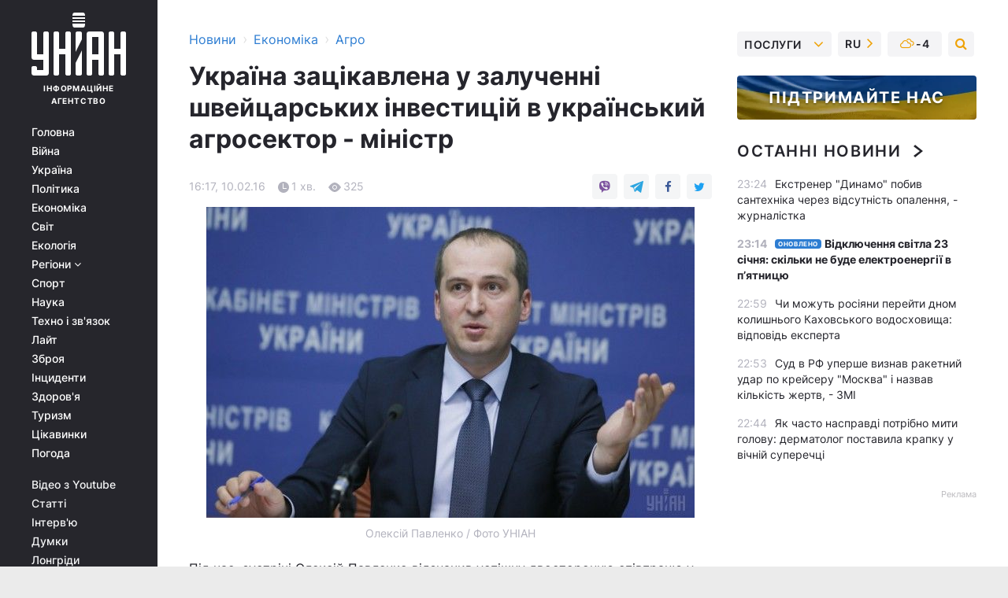

--- FILE ---
content_type: text/html; charset=UTF-8
request_url: https://www.unian.ua/economics/agro/1261055-ukrajina-zatsikavlena-u-zaluchenni-shveytsarskih-investitsiy-v-ukrajinskiy-agrosektor-ministr.html
body_size: 29030
content:
    <!doctype html><html lang="uk"><head><meta charset="utf-8"><meta name="viewport" content="width=device-width, initial-scale=1.0, maximum-scale=2"><title>Україна зацікавлена у залученні швейцарських інвестицій в український агросектор - міністр</title><meta name="description" content="Україна зацікавлена у залученні швейцарських інвестицій в український агросектор - міністр. Сьогоднішні новини та події за 10 лютого 2016 від агентства УНІАН"/><meta name="keywords" content="інвестицій, Павленко, Україні, спільних, Україна, Олексій, Швейцарії, зацікавлена, Зокрема, зустрічі, швейцарських, залученні, уряд, агросектор, український, Міністр, наголосив, співробітництва, бізнес, України, аграрного, спільного, бізнесу, обговорення, перспективних, питань, проблемних, усіх, ярмаркових, співпраці"/><meta name="theme-color" content="#28282d"><link rel="manifest" href="https://www.unian.ua/manifest.json"><link rel="shortcut icon" href="https://www.unian.ua/favicon.ico"/><meta property="fb:page_id" content="112821225446278"/><meta property="fb:app_id" content="1728296543975266"/><meta name="application-name" content="УНІАН"><meta name="apple-mobile-web-app-title" content="УНІАН"><meta name="apple-itunes-app" content="app-id=840099366, affiliate-data=ct=smartbannerunian"><link rel="mask-icon" href="https://www.unian.ua/images/safari-pinned-tab.svg" color="#28282d"><link rel="apple-touch-icon" href="https://www.unian.ua/images/apple-touch-icon.png"><link rel="apple-touch-icon" sizes="76x76" href="https://www.unian.ua/images/apple-touch-icon-76x76.png"><link rel="apple-touch-icon" sizes="120x120" href="https://www.unian.ua/images/apple-touch-icon-120x120.png"><link rel="apple-touch-icon" sizes="152x152" href="https://www.unian.ua/images/apple-touch-icon-152x152.png"><link rel="apple-touch-icon" sizes="180x180" href="https://www.unian.ua/images/apple-touch-icon-180x180.png"><link rel="preconnect" href="https://get.optad360.io/" crossorigin><link rel="preconnect" href="https://images.unian.net/" crossorigin><link rel="preconnect" href="https://membrana-cdn.media/" crossorigin><link rel="preconnect" href="https://www.googletagmanager.com/" crossorigin><link rel="preconnect" href="https://static.cloudflareinsights.com" crossorigin><link rel="preconnect" href="https://securepubads.g.doubleclick.net" crossorigin><link rel="preconnect" href="https://pagead2.googlesyndication.com/" crossorigin><link rel="dns-prefetch" href="https://i.ytimg.com/"><link rel="dns-prefetch" href="https://1plus1.video/"><link rel="dns-prefetch" href="https://ls.hit.gemius.pl"><link rel="dns-prefetch" href="https://jsc.idealmedia.io/"><link rel="dns-prefetch" href="https://gaua.hit.gemius.pl/"><link rel="dns-prefetch" href="https://cm.g.doubleclick.net/"><link rel="dns-prefetch" href="https://fonts.googleapis.com/"><link rel="dns-prefetch" href="https://ep2.adtrafficquality.google/"><link rel="dns-prefetch" href="https://ep1.adtrafficquality.google/"><meta property="og:image:width" content="1000"><meta property="og:image:height" content="545"><meta property="og:image:type" content="image/jpeg"><meta property="og:url" content="https://www.unian.ua/economics/agro/1261055-ukrajina-zatsikavlena-u-zaluchenni-shveytsarskih-investitsiy-v-ukrajinskiy-agrosektor-ministr.html"/><meta property="og:title" content="Україна зацікавлена у залученні швейцарських інвестицій в український агросектор - міністр"/><meta property="og:description" content="Україна зацікавлена у залученні швейцарських інвестицій в український агросектор. Про це наголосив Міністр аграрної політики та продовольства України Олексій Павленко під час зустрічі із Послом Швейцарії в Україні Г. Шойрером.
"/><meta property="og:type" content="article"/><meta property="og:image" content="https://images.unian.net/photos/2015_12/thumb_files/1000_545_1450269272-4114.jpg?1"/><meta property="og:published_time" content="2016-02-10T16:17:35+02:00"><meta property="og:modified_time" content="2016-02-10T16:17:35+02:00"><meta property="og:section" content="Агро"><meta name="twitter:card" content="summary_large_image"/><meta name="twitter:site" content="@unian"/><meta name="twitter:title" content="Україна зацікавлена у залученні швейцарських інвестицій в український агросектор - міністр"/><meta name="twitter:description" content="Україна зацікавлена у залученні швейцарських інвестицій в український агросектор. Про це наголосив Міністр аграрної політики та продовольства України Олексій Павленко під час зустрічі із Послом Швейцарії в Україні Г. Шойрером.
"><meta name="twitter:creator" content="@unian"/><meta name="twitter:image" content="https://images.unian.net/photos/2015_12/thumb_files/1000_545_1450269272-4114.jpg?1"/><meta name="twitter:image:src" content="https://images.unian.net/photos/2015_12/thumb_files/1000_545_1450269272-4114.jpg?1"/><meta name="twitter:domain" content="www.unian.net"/><meta name="robots" content="index, follow, max-image-preview:large"><meta name="telegram:channel" content="@uniannet"><script>
        function loadVideoNts(url) {
            var script = document.createElement('script');
            script.async = true;
            script.src = url;
            document.head.appendChild(script);
        }
        function handleIntersection(entries, observer) {
            entries.forEach(function (entry) {
                if (entry.isIntersecting) {
                    var videoWrapper = entry.target;
                    observer.unobserve(videoWrapper);

                    window.notsyCmd = window.notsyCmd || [];
                    window.notsyCmd.push(function () {
                        window.notsyInit({
                            pageVersionAutodetect: true,
                            targeting: [['site_section', 'economics']]
                        });
                    });

                    videoWrapper.setAttribute('data-loaded', 'true');
                    observer.disconnect(); // Припиняємо спостереження, коли блок був досягнутий

                    // Завантажуємо скрипт після досягнення блока
                    loadVideoNts('https://cdn.membrana.media/uni/ym.js');
                }
            });
        }

        var options = {
            root: null,
            rootMargin: '0px',
            threshold: 0.1
        };

        var observerMembr = new IntersectionObserver(handleIntersection, options);

        document.addEventListener('DOMContentLoaded', function () {
            var videoWrapper = document.querySelector('.nts-video-wrapper:not([data-loaded])');
            if (videoWrapper) {
                observerMembr.observe(videoWrapper);
            }
        });

    </script><link rel="alternate" href="https://www.unian.ua/economics/agro/1261055-ukrajina-zatsikavlena-u-zaluchenni-shveytsarskih-investitsiy-v-ukrajinskiy-agrosektor-ministr.html" hreflang="x-default"/><link href="https://www.unian.ua/economics/agro/amp-1261055-ukrajina-zatsikavlena-u-zaluchenni-shveytsarskih-investitsiy-v-ukrajinskiy-agrosektor-ministr.html" rel="amphtml"><link rel="canonical" href="https://www.unian.ua/economics/agro/1261055-ukrajina-zatsikavlena-u-zaluchenni-shveytsarskih-investitsiy-v-ukrajinskiy-agrosektor-ministr.html"><link rel="preload" as="font" type="font/woff" crossorigin="anonymous" href="https://www.unian.ua/build/assets/fonts/Inter/Inter-Bold.woff"><link rel="preload" as="font" type="font/woff" crossorigin="anonymous" href="https://www.unian.ua/build/assets/fonts/Inter/Inter-Medium.woff"><link rel="preload" as="font" type="font/woff" crossorigin="anonymous" href="https://www.unian.ua/build/assets/fonts/Inter/Inter-Regular.woff"><link rel="preload" as="font" type="font/woff" crossorigin="anonymous" href="https://www.unian.ua/build/assets/fonts/Inter/Inter-SemiBold.woff"><style id="top"> *{margin:0;padding:0}body{font-size:14px;line-height:1.5}html{font-family:sans-serif;-ms-text-size-adjust:100%;-webkit-text-size-adjust:100%;-webkit-tap-highlight-color:rgba(0,0,0,0)}[class*=" icon-"],[class^=icon-],html{-webkit-font-smoothing:antialiased}a,img{border:none;outline:none}*{box-sizing:border-box;-webkit-box-sizing:border-box;-moz-box-sizing:border-box}@media (max-width:1184px){.nano-mob>.nano-content-mob{position:absolute;overflow:scroll;overflow-x:hidden;right:0;bottom:0}.nano-mob>.nano-content-mob::-webkit-scrollbar{display:none}.has-scrollbar>.nano-content-mob::-webkit-scrollbar{display:block}.nano-mob>.nano-pane{display:none!important;background:rgba(0,0,0,.25);position:absolute;width:10px;right:0;top:0;bottom:0;visibility:hidden;opacity:.01;-webkit-transition:.2s;-moz-transition:.2s;-o-transition:.2s;transition:.2s;border-radius:5px}.nano-mob>.nano-pane>.nano-slider{display:none;background:#444;position:relative;margin:0 1px;border-radius:3px}}@media (min-width:1185px){.nano-mob>.nano-content{-moz-appearance:none}.hidden-lg{display:none!important}.nano:not(.nano-mob)>.nano-content{position:absolute;overflow:auto;overflow-x:hidden;top:0;right:-12px!important;bottom:0;left:0}}.app-banner{padding:12px 26px 12px 16px;max-width:240px;height:320px;position:relative;margin:0 auto}.app-banner__title{font-weight:700;font-size:24px;line-height:28px;color:#efa205;margin-bottom:8px}.app-banner__text{font-weight:500;font-size:16px;line-height:20px;color:#fff}.app-banner__bottom{position:absolute;bottom:0;display:flex;justify-content:space-between;width:100%;left:0;padding:12px 16px}.app-banner__btn{height:36px;width:calc(50% - 4px);border:2px solid #efa205;border-radius:8px;text-align:center;line-height:30px}</style><link rel="stylesheet" href="https://www.unian.ua/build/post.25f14eadfe90cdfe026eadb8063872ef.css"><style>
        .nts-video {width: 100%; height: calc(100vw / 16 * 9); max-height: 270px; margin: 10px auto; }
        .nts-video-wrapper {max-width: 670px;background: #383842;padding: 8px 16px 16px;border-radius: 4px;margin : 16px 0;overflow: hidden}
        .nts-video-label svg{margin-right: 8px;}
        .nts-video-label {font-weight: 600;font-size: 16px;line-height: 24px;align-self: start;letter-spacing: 0.08em;text-transform: uppercase;color: #B2B2BD;flex-start;align-items: center;
            display: flex;}

        @media (min-width: 1024px) {
            .nts-video {height: 360px; max-height: 360px;    margin-bottom: unset;}
        }
        @media (max-width: 1200px) {


        }

    </style><script type="application/ld+json">{"@context":"https:\/\/schema.org","@type":"NewsArticle","headline":"Україна зацікавлена у залученні швейцарських інвестицій в український агросектор - міністр","description":"Україна зацікавлена у залученні швейцарських інвестицій в український агросектор. Про це наголосив Міністр аграрної політики та продовольства України Олексій Павленко під час зустрічі із Послом Швейцарії в Україні Г. Шойрером.","articleSection":"Агро","inLanguage":"uk","isAccessibleForFree":true,"datePublished":"2016-02-10T16:17:35+02:00","dateModified":"2016-02-10T16:17:35+02:00","mainEntityOfPage":{"@type":"WebPage","@id":"https:\/\/www.unian.ua\/economics\/agro\/1261055-ukrajina-zatsikavlena-u-zaluchenni-shveytsarskih-investitsiy-v-ukrajinskiy-agrosektor-ministr.html"},"image":{"@type":"ImageObject","url":"https:\/\/images.unian.net\/photos\/2015_12\/thumb_files\/1200_0_1450269272-4114.jpg"},"publisher":{"@type":"Organization","name":"УНІАН","legalName":"Українське незалежне інформаційне агентство УНІАН","url":"https:\/\/www.unian.ua\/","sameAs":["https:\/\/www.facebook.com\/uniannet\/","https:\/\/www.facebook.com\/UNIAN.ua","https:\/\/www.facebook.com\/unian.ukraine","https:\/\/www.facebook.com\/pogoda.unian\/","https:\/\/www.facebook.com\/devichnikunian\/","https:\/\/www.facebook.com\/starsunian\/","https:\/\/x.com\/unian","https:\/\/t.me\/uniannet","https:\/\/invite.viber.com\/?g2=AQA%2Fnf2OzxyI50pG6plG5XH2%2FokWAnOf0dNcAMevia2uE9z%2FYouMau7DjYf%2B06f1&lang=ru","https:\/\/www.youtube.com\/@unian","https:\/\/www.youtube.com\/@unian_tv","https:\/\/uk.wikipedia.org\/wiki\/%D0%A3%D0%9D%D0%86%D0%90%D0%9D","https:\/\/ru.wikipedia.org\/wiki\/%D0%A3%D0%9D%D0%98%D0%90%D0%9D","https:\/\/www.linkedin.com\/company\/96838031\/"],"foundingDate":1993,"logo":{"@type":"ImageObject","url":"https:\/\/www.unian.ua\/images\/unian_schema.png","width":95,"height":60},"address":{"@type":"PostalAddress","streetAddress":"вул. Кирилівська 23","addressLocality":"Київ","postalCode":"01001","addressCountry":"UA"},"contactPoint":{"@type":"ContactPoint","email":"unian.headquoters@unian.net","telephone":"+38-044-498-07-60","contactType":"headquoters","areaServed":"UA","availableLanguage":["uk-UA","ru-UA","en-UA"]}},"name":"УНІАН редакція","author":{"@type":"Person","0":"УНІАН редакція"},"articleBody":"Олексій Павленко \/&nbsp;Фото УНІАН\r\n\r\n\r\nПід час&nbsp; зустрічі Олексій Павленко відзначив успішну двосторонню співпрацю у галузі насінництва. Зокрема, реалізований швейцарською компанією &laquo;Allseeds&raquo; проект будівництва олійно-екстрактного заводу у порту &laquo;Південний&raquo; з обсягом інвестицій 200 млн доларів.\r\n\r\nМіністр представив перспективні для інвестування в Україні напрямки, зокрема пов&rsquo;язані із виробництвом органічної продукції.\r\n\r\nКрім того, голова відомства підкреслив, що Україна зацікавлена у поглибленні та активізації взаємного співробітництва з Швейцарією як на рівні уряд-уряд, так і бізнес-бізнес. Зокрема, мова йде про:\r\n\r\n-&nbsp; участь у спільних виставкових та ярмаркових заходах держав;\r\n\r\n- залучення українського та швейцарського аграрного бізнесу до спільного обговорення усіх проблемних та перспективних питань співпраці;\r\n\r\n- активізацію інвестиційного співробітництва;\r\n\r\n- створення спільних підприємств;\r\n\r\n- проведення спільних форумів або круглих столів із залученням бізнесових структур України та Швейцарії.\r\n\r\nПосол Швейцарії в Україні Шойрер наголосив на зацікавленості його країни у збільшенні інвестицій в українську економіку та імпортних поставок українських товарів."}</script><script type="application/ld+json">{"@context":"https:\/\/schema.org","@type":"BreadcrumbList","itemListElement":[{"@type":"ListItem","position":1,"item":{"@id":"https:\/\/www.unian.ua\/","name":"Новини"}},{"@type":"ListItem","position":2,"item":{"@id":"https:\/\/www.unian.ua\/economics","name":"Економіка"}},{"@type":"ListItem","position":3,"item":{"@id":"https:\/\/www.unian.ua\/economics\/agro","name":"Агро"}},{"@type":"ListItem","position":4,"item":{"@id":"https:\/\/www.unian.ua\/economics\/agro\/1261055-ukrajina-zatsikavlena-u-zaluchenni-shveytsarskih-investitsiy-v-ukrajinskiy-agrosektor-ministr.html","name":"Україна зацікавлена у залученні швейцарських інвестицій в український агросектор - міністр"}}]}</script><script type="application/ld+json">{"@context":"https:\/\/schema.org","@type":"SoftwareApplication","name":"УНІАН","operatingSystem":"iOS 13.0 or later","applicationCategory":"BusinessApplication","offers":{"@type":"Offer","price":"0","priceCurrency":"USD"}}</script><script type="application/ld+json">{"@context":"https:\/\/schema.org","@type":"SoftwareApplication","name":"УНІАН","operatingSystem":"ANDROID","applicationCategory":"BusinessApplication","offers":{"@type":"Offer","price":"0","priceCurrency":"USD"}}</script><script type="application/ld+json">{"@context":"https:\/\/schema.org","@type":"Organization","name":"УНІАН","legalName":"Українське незалежне інформаційне агентство УНІАН","url":"https:\/\/www.unian.ua\/","sameAs":["https:\/\/www.facebook.com\/uniannet\/","https:\/\/www.facebook.com\/UNIAN.ua","https:\/\/www.facebook.com\/unian.ukraine","https:\/\/www.facebook.com\/pogoda.unian\/","https:\/\/www.facebook.com\/devichnikunian\/","https:\/\/www.facebook.com\/starsunian\/","https:\/\/x.com\/unian","https:\/\/t.me\/uniannet","https:\/\/invite.viber.com\/?g2=AQA%2Fnf2OzxyI50pG6plG5XH2%2FokWAnOf0dNcAMevia2uE9z%2FYouMau7DjYf%2B06f1&lang=ru","https:\/\/www.youtube.com\/@unian","https:\/\/www.youtube.com\/@unian_tv","https:\/\/uk.wikipedia.org\/wiki\/%D0%A3%D0%9D%D0%86%D0%90%D0%9D","https:\/\/ru.wikipedia.org\/wiki\/%D0%A3%D0%9D%D0%98%D0%90%D0%9D","https:\/\/www.linkedin.com\/company\/96838031\/"],"foundingDate":1993,"logo":{"@type":"ImageObject","url":"https:\/\/www.unian.ua\/images\/unian_schema.png","width":95,"height":60},"address":{"@type":"PostalAddress","streetAddress":"вул. Кирилівська 23","addressLocality":"Київ","postalCode":"01001","addressCountry":"UA"},"contactPoint":{"@type":"ContactPoint","email":"unian.headquoters@unian.net","telephone":"+38-044-498-07-60","contactType":"headquoters","areaServed":"UA","availableLanguage":["uk-UA","ru-UA","en-UA"]}}</script><script type="application/ld+json">{"@context":"https:\/\/schema.org","@type":"NewsMediaOrganization","name":"УНІАН","legalName":"Українське незалежне інформаційне агентство УНІАН","url":"https:\/\/www.unian.ua\/","sameAs":["https:\/\/www.facebook.com\/uniannet\/","https:\/\/www.facebook.com\/UNIAN.ua","https:\/\/www.facebook.com\/unian.ukraine","https:\/\/www.facebook.com\/pogoda.unian\/","https:\/\/www.facebook.com\/devichnikunian\/","https:\/\/www.facebook.com\/starsunian\/","https:\/\/x.com\/unian","https:\/\/t.me\/uniannet","https:\/\/invite.viber.com\/?g2=AQA%2Fnf2OzxyI50pG6plG5XH2%2FokWAnOf0dNcAMevia2uE9z%2FYouMau7DjYf%2B06f1&lang=ru","https:\/\/www.youtube.com\/@unian","https:\/\/www.youtube.com\/@unian_tv","https:\/\/uk.wikipedia.org\/wiki\/%D0%A3%D0%9D%D0%86%D0%90%D0%9D","https:\/\/ru.wikipedia.org\/wiki\/%D0%A3%D0%9D%D0%98%D0%90%D0%9D","https:\/\/www.linkedin.com\/company\/96838031\/"],"foundingDate":1993,"logo":{"@type":"ImageObject","url":"https:\/\/www.unian.ua\/images\/unian_schema.png","width":95,"height":60},"address":{"@type":"PostalAddress","streetAddress":"вул. Кирилівська 23","addressLocality":"Київ","postalCode":"01001","addressCountry":"UA"},"contactPoint":{"@type":"ContactPoint","email":"unian.headquoters@unian.net","telephone":"+38-044-498-07-60","contactType":"headquoters","areaServed":"UA","availableLanguage":["uk-UA","ru-UA","en-UA"]}}</script><script type="application/ld+json">{"@context":"https:\/\/schema.org","@type":"WebSite","name":"Українське незалежне інформаційне агентство УНІАН","alternateName":"УНІАН","url":"https:\/\/www.unian.ua\/","potentialAction":{"@type":"SearchAction","target":"https:\/\/www.unian.ua\/search?q={search_term_string}","query-input":"required name=search_term_string"},"author":{"@type":"NewsMediaOrganization","name":"УНІАН","legalName":"Українське незалежне інформаційне агентство УНІАН","url":"https:\/\/www.unian.ua\/","sameAs":["https:\/\/www.facebook.com\/uniannet\/","https:\/\/www.facebook.com\/UNIAN.ua","https:\/\/www.facebook.com\/unian.ukraine","https:\/\/www.facebook.com\/pogoda.unian\/","https:\/\/www.facebook.com\/devichnikunian\/","https:\/\/www.facebook.com\/starsunian\/","https:\/\/x.com\/unian","https:\/\/t.me\/uniannet","https:\/\/invite.viber.com\/?g2=AQA%2Fnf2OzxyI50pG6plG5XH2%2FokWAnOf0dNcAMevia2uE9z%2FYouMau7DjYf%2B06f1&lang=ru","https:\/\/www.youtube.com\/@unian","https:\/\/www.youtube.com\/@unian_tv","https:\/\/uk.wikipedia.org\/wiki\/%D0%A3%D0%9D%D0%86%D0%90%D0%9D","https:\/\/ru.wikipedia.org\/wiki\/%D0%A3%D0%9D%D0%98%D0%90%D0%9D","https:\/\/www.linkedin.com\/company\/96838031\/"],"foundingDate":1993,"logo":{"@type":"ImageObject","url":"https:\/\/www.unian.ua\/images\/unian_schema.png","width":95,"height":60},"address":{"@type":"PostalAddress","streetAddress":"вул. Кирилівська 23","addressLocality":"Київ","postalCode":"01001","addressCountry":"UA"},"contactPoint":{"@type":"ContactPoint","email":"unian.headquoters@unian.net","telephone":"+38-044-498-07-60","contactType":"headquoters","areaServed":"UA","availableLanguage":["uk-UA","ru-UA","en-UA"]}},"creator":{"@type":"NewsMediaOrganization","name":"УНІАН","legalName":"Українське незалежне інформаційне агентство УНІАН","url":"https:\/\/www.unian.ua\/","sameAs":["https:\/\/www.facebook.com\/uniannet\/","https:\/\/www.facebook.com\/UNIAN.ua","https:\/\/www.facebook.com\/unian.ukraine","https:\/\/www.facebook.com\/pogoda.unian\/","https:\/\/www.facebook.com\/devichnikunian\/","https:\/\/www.facebook.com\/starsunian\/","https:\/\/x.com\/unian","https:\/\/t.me\/uniannet","https:\/\/invite.viber.com\/?g2=AQA%2Fnf2OzxyI50pG6plG5XH2%2FokWAnOf0dNcAMevia2uE9z%2FYouMau7DjYf%2B06f1&lang=ru","https:\/\/www.youtube.com\/@unian","https:\/\/www.youtube.com\/@unian_tv","https:\/\/uk.wikipedia.org\/wiki\/%D0%A3%D0%9D%D0%86%D0%90%D0%9D","https:\/\/ru.wikipedia.org\/wiki\/%D0%A3%D0%9D%D0%98%D0%90%D0%9D","https:\/\/www.linkedin.com\/company\/96838031\/"],"foundingDate":1993,"logo":{"@type":"ImageObject","url":"https:\/\/www.unian.ua\/images\/unian_schema.png","width":95,"height":60},"address":{"@type":"PostalAddress","streetAddress":"вул. Кирилівська 23","addressLocality":"Київ","postalCode":"01001","addressCountry":"UA"},"contactPoint":{"@type":"ContactPoint","email":"unian.headquoters@unian.net","telephone":"+38-044-498-07-60","contactType":"headquoters","areaServed":"UA","availableLanguage":["uk-UA","ru-UA","en-UA"]}},"publisher":{"@type":"NewsMediaOrganization","name":"УНІАН","legalName":"Українське незалежне інформаційне агентство УНІАН","url":"https:\/\/www.unian.ua\/","sameAs":["https:\/\/www.facebook.com\/uniannet\/","https:\/\/www.facebook.com\/UNIAN.ua","https:\/\/www.facebook.com\/unian.ukraine","https:\/\/www.facebook.com\/pogoda.unian\/","https:\/\/www.facebook.com\/devichnikunian\/","https:\/\/www.facebook.com\/starsunian\/","https:\/\/x.com\/unian","https:\/\/t.me\/uniannet","https:\/\/invite.viber.com\/?g2=AQA%2Fnf2OzxyI50pG6plG5XH2%2FokWAnOf0dNcAMevia2uE9z%2FYouMau7DjYf%2B06f1&lang=ru","https:\/\/www.youtube.com\/@unian","https:\/\/www.youtube.com\/@unian_tv","https:\/\/uk.wikipedia.org\/wiki\/%D0%A3%D0%9D%D0%86%D0%90%D0%9D","https:\/\/ru.wikipedia.org\/wiki\/%D0%A3%D0%9D%D0%98%D0%90%D0%9D","https:\/\/www.linkedin.com\/company\/96838031\/"],"foundingDate":1993,"logo":{"@type":"ImageObject","url":"https:\/\/www.unian.ua\/images\/unian_schema.png","width":95,"height":60},"address":{"@type":"PostalAddress","streetAddress":"вул. Кирилівська 23","addressLocality":"Київ","postalCode":"01001","addressCountry":"UA"},"contactPoint":{"@type":"ContactPoint","email":"unian.headquoters@unian.net","telephone":"+38-044-498-07-60","contactType":"headquoters","areaServed":"UA","availableLanguage":["uk-UA","ru-UA","en-UA"]}},"datePublished":"2026-01-22T23:43:14+02:00","dateModified":"2026-01-22T23:43:14+02:00","inLanguage":"uk"}</script><link href="https://www.googletagmanager.com/gtag/js?id=G-238PLP1PQZ" rel="preload" as="script"><script async src="https://www.googletagmanager.com/gtag/js?id=G-238PLP1PQZ"></script><script>window.dataLayer = window.dataLayer || [];function gtag(){dataLayer.push(arguments);}gtag('js', new Date());gtag('config', 'G-238PLP1PQZ');</script><script>(function(w,d,s,l,i){w[l]=w[l]||[];w[l].push({'gtm.start':new Date().getTime(),event:'gtm.js'});var f=d.getElementsByTagName(s)[0],j=d.createElement(s),dl=l!='dataLayer'?'&l='+l:'';j.async=true;j.src='https://www.googletagmanager.com/gtm.js?id='+i+dl;f.parentNode.insertBefore(j,f);})(window,document,'script','dataLayer','GTM-P2WFHTD');</script></head><body class="home" data-infinite-scroll=""><div id="page_content" class="container main-wrap" data-page="1" data-page-max="50"><div class="main-column row m-0"><div class="col-lg-2 col-sm-12 prl0"><div class="main-menu"><div class="main-menu__content nano"><div class="nano-content"><div class="inside-nano-content"><a href="javascript:void(0);" id="trigger" class="menu-trigger hidden-lg" aria-label="menu"></a><div class="main-menu__logo"><a href="https://www.unian.ua/"><img src="https://www.unian.ua/images/unian-logo.svg" alt="Інформаційне агентство" width="120" height="80"/><div class="main-menu__logo-text">Інформаційне агентство</div></a></div><div class="hidden-lg main-menu__search"><div class="header-search__toggle hidden-lg" style="width: 15px; height: 19px"><i class="fa fa-search"></i></div><form method="GET" action="https://www.unian.ua/search" class="header-search__form disactive"><div class="header-search__close hidden-lg">+</div><input type="text" name="q" aria-label="search" class="header-search__input" placeholder=" "/><input type="hidden" name="token" value="837041431"/><button type="submit" class="header-search__button" aria-label="search"><i class="fa fa-search"></i></button></form></div><nav class="main-menu__nav mp-menu nano nano-mob" id="mp-menu"><div class="main-menu__close hidden-lg">+</div><div class="nano-content nano-content-mob"><div class="mp-level main-menu__list"><ul><li class="main-menu__item"><a href="https://www.unian.ua/">Головна</a></li><li class="main-menu__item"><a href="https://www.unian.ua/war">Війна</a></li><li class="main-menu__item"><a href="https://www.unian.ua/society">Україна</a></li><li class="main-menu__item"><a href="https://www.unian.ua/politics">Політика</a></li><li class="main-menu__item"><a href="https://www.unian.ua/economics">Економіка</a></li><li class="main-menu__item"><a href="https://www.unian.ua/world">Світ</a></li><li class="main-menu__item"><a href="https://www.unian.ua/ecology">Екологія</a></li><li class="main-menu__item has-submenu"><a href="javascript:void(0);">Регіони <i class="fa fa-angle-down"></i></a><div class="sub-level main-menu__sub-list"><ul><li><a href="https://www.unian.ua/kyiv">Київ</a></li><li><a href="https://www.unian.ua/lvov">Львів</a></li><li><a href="https://www.unian.ua/dnepropetrovsk">Дніпро</a></li><li><a href="https://www.unian.ua/kharkiv">Харків</a></li><li><a href="https://www.unian.ua/odessa">Одеса</a></li></ul></div></li><li class="main-menu__item"><a href="https://sport.unian.ua/">Спорт</a></li><li class="main-menu__item"><a href="https://www.unian.ua/science">Наука</a></li><li class="main-menu__item"><a href="https://www.unian.ua/techno">Техно і зв&#039;язок</a></li><li class="main-menu__item"><a href="https://www.unian.ua/lite">Лайт</a></li><li class="main-menu__item"><a href="https://www.unian.ua/weapons">Зброя</a></li><li class="main-menu__item"><a href="https://www.unian.ua/incidents">Інциденти</a></li><li class="main-menu__item"><a href="https://www.unian.ua/health">Здоров&#039;я</a></li><li class="main-menu__item"><a href="https://www.unian.ua/tourism">Туризм</a></li><li class="main-menu__item"><a href="https://www.unian.ua/curiosities">Цікавинки</a></li><li class="main-menu__item"><a href="https://pogoda.unian.ua">Погода</a></li></ul></div><div class="main-menu__services main-menu__list"><ul><li class="main-menu__item"><a href="https://www.unian.ua/video-youtube">Відео з Youtube</a></li><li class="main-menu__item"><a href="https://www.unian.ua/detail/publications">Статті</a></li><li class="main-menu__item"><a href="https://www.unian.ua/detail/interviews">Інтерв&#039;ю</a></li><li class="main-menu__item"><a href="https://www.unian.ua/detail/opinions">Думки</a></li><li class="main-menu__item"><a href="https://www.unian.ua/longrids">Лонгріди</a></li><li class="main-menu__item hidden-lg"><a href="https://www.unian.ua/static/press/live">Пресцентр</a></li><li class="main-menu__item has-submenu hidden-lg"><a href="javascript:void(0);">Послуги<i class="fa fa-angle-down"></i></a><div class="sub-level main-menu__sub-list"><ul><li><a href="https://www.unian.ua/static/advertising/advert">Реклама на сайті</a></li><li><a href="https://www.unian.ua/static/press/about">Пресцентр</a></li><li><a href="https://photo.unian.ua/">Фотобанк</a></li><li><a href="https://www.unian.ua/static/monitoring/about">Моніторинг</a></li><li><a href="https://www.unian.ua/static/subscription/products">Передплата новин</a></li></ul></div></li></ul></div><div class="main-menu__services main-menu__list"><ul><li class="main-menu__item"><a href="https://www.unian.ua/news/archive">Архів</a></li><li class="main-menu__item "><a href="https://www.unian.ua/vacancy">Вакансії</a></li><li class="main-menu__item"><a href="https://www.unian.ua/static/contacts">Контакти</a></li></ul></div></div></nav></div></div></div><div id="M473096ScriptRootC1436947" class="ideal-story" data-attribute="https://jsc.idealmedia.io/u/n/unian.net.1436947.js"></div></div></div><div class="col-lg-10 col-sm-12"><div class=" hot-news--negative"  ></div><div  class="running-line--negative"></div><div class="content-column"
											><div id="block_left_column_content" class="left-column sm-w-100"
																					 data-ajax-url="https://www.unian.ua/economics/agro/1261055-ukrajina-zatsikavlena-u-zaluchenni-shveytsarskih-investitsiy-v-ukrajinskiy-agrosektor-ministr.html"
																	><div class=" infinity-item"
         data-url="https://www.unian.ua/economics/agro/1261055-ukrajina-zatsikavlena-u-zaluchenni-shveytsarskih-investitsiy-v-ukrajinskiy-agrosektor-ministr.html"
         data-title="Україна зацікавлена у залученні швейцарських інвестицій в український агросектор - міністр"
         data-io-article-url="https://www.unian.ua/economics/agro/1261055-ukrajina-zatsikavlena-u-zaluchenni-shveytsarskih-investitsiy-v-ukrajinskiy-agrosektor-ministr.html"
         data-prev-url="https://www.unian.ua/economics/agro"
    ><div class="article "><div class="top-bredcr "><div class="breadcrumbs"><ol vocab="https://schema.org/" typeof="BreadcrumbList"><li property="itemListElement" typeof="ListItem"><a property="item" typeof="WebPage"
               href="/detail/all_news"><span
                        property="name">  Новини</span></a><meta property="position" content="1"></li><li><span>›</span></li><li property="itemListElement" typeof="ListItem"><a property="item" typeof="WebPage"
                       href="https://www.unian.ua/economics"><span property="name">  Економіка</span></a><meta property="position" content="2"></li><li><span>›</span></li><li property="itemListElement" typeof="ListItem"><a property="item" typeof="WebPage"
                   href="https://www.unian.ua/economics/agro"><span
                            property="name">  Агро</span></a><meta property="position" content="3"></li></ol></div></div><h1>Україна зацікавлена у залученні швейцарських інвестицій в український агросектор - міністр</h1><div class="article__info    "><div><div class="article__info-item time ">16:17, 10.02.16</div><span class="article__info-item comments"><i class="unian-read"></i>
                                1 хв.
                            </span><span class="article__info-item views"><i class="unian-eye"></i><span id="js-views-1261055"></span><script>
    function CreateRequest() {
        var Request = false;

        if (window.XMLHttpRequest) {
            //Gecko-совместимые браузеры, Safari, Konqueror
            Request = new XMLHttpRequest();
        } else if (window.ActiveXObject) {
            //Internet explorer
            try {
                Request = new ActiveXObject("Microsoft.XMLHTTP");
            } catch (CatchException) {
                Request = new ActiveXObject("Msxml2.XMLHTTP");
            }
        }

        if (!Request) {
            return null;
        }

        return Request;
    }

    /*
        Функция посылки запроса к файлу на сервере
        r_method  - тип запроса: GET или POST
        r_path    - путь к файлу
        r_args    - аргументы вида a=1&b=2&c=3...
        r_handler - функция-обработчик ответа от сервера
    */
    function SendRequest(r_method, r_path, r_args, r_handler) {
        //Создаём запрос
        var Request = CreateRequest();

        //Проверяем существование запроса еще раз
        if (!Request) {
            return;
        }

        //Назначаем пользовательский обработчик
        Request.onreadystatechange = function() {
            //Если обмен данными завершен
            if (Request.readyState == 4) {
                if (Request.status == 200) {
                    //Передаем управление обработчику пользователя
                    r_handler(Request);
                }
            }
        }

        //Проверяем, если требуется сделать GET-запрос
        if (r_method.toLowerCase() == "get" && r_args.length > 0)
            r_path += "?" + r_args;

        //Инициализируем соединение
        Request.open(r_method, r_path, true);

        if (r_method.toLowerCase() == "post") {
            //Если это POST-запрос

            //Устанавливаем заголовок
            Request.setRequestHeader("Content-Type","application/x-www-form-urlencoded; charset=utf-8");
            //Посылаем запрос
            Request.send(r_args);
        } else {
            //Если это GET-запрос
            Request.responseType = 'json';
            //Посылаем нуль-запрос
            Request.send(null);
        }
    }

    //Создаем функцию обработчик
    var Handler = function(Request) {
        document.getElementById("js-views-1261055").innerHTML = ' ' + Request.response.views;
    }

    //Отправляем запрос
    SendRequest("GET", '/ajax/views/1261055', "", Handler);
</script></span></div><div class="article-shares " data-url="https://www.unian.ua/economics/agro/1261055-ukrajina-zatsikavlena-u-zaluchenni-shveytsarskih-investitsiy-v-ukrajinskiy-agrosektor-ministr.html"><div class="social-likes"><a href="viber://forward?text=https://www.unian.ua/economics/agro/1261055-ukrajina-zatsikavlena-u-zaluchenni-shveytsarskih-investitsiy-v-ukrajinskiy-agrosektor-ministr.html" class="vb" rel="nofollow noopener"><i class="unian-viber"></i></a><a href="https://telegram.me/share/url?url=https://www.unian.ua/economics/agro/1261055-ukrajina-zatsikavlena-u-zaluchenni-shveytsarskih-investitsiy-v-ukrajinskiy-agrosektor-ministr.html" class="tg" rel="nofollow noopener"><i class="unian-telegramm"></i></a><a href="https://www.facebook.com/sharer.php?u=https://www.unian.ua/economics/agro/1261055-ukrajina-zatsikavlena-u-zaluchenni-shveytsarskih-investitsiy-v-ukrajinskiy-agrosektor-ministr.html" class="fb" rel="nofollow noopener"><i class="fa fa-facebook"></i></a><a href="https://twitter.com/share?&url=https://www.unian.ua/economics/agro/1261055-ukrajina-zatsikavlena-u-zaluchenni-shveytsarskih-investitsiy-v-ukrajinskiy-agrosektor-ministr.html&text=Україна зацікавлена у залученні швейцарських інвестицій в український агросектор - міністр" class="tw" rel="nofollow noopener"><i class="fa fa-twitter"></i></a></div></div></div><div class="article-text  "><div class="photo_block "><img alt="Фото УНИАН" src="[data-uri]" title="Фото УНИАН" data-src="https://images.unian.net/photos/2016_01/1453488974-3554.jpg" class="lazy"><div class="subscribe_photo_text">Олексій Павленко / Фото УНІАН</div></div><p>Під час  зустрічі Олексій Павленко відзначив успішну двосторонню співпрацю у галузі насінництва. Зокрема, реалізований швейцарською компанією «Allseeds» проект будівництва олійно-екстрактного заводу у порту «Південний» з обсягом інвестицій 200 млн доларів.</p><p>Міністр представив перспективні для інвестування в Україні напрямки, зокрема пов’язані із виробництвом органічної продукції.</p><p>Крім того, голова відомства підкреслив, що Україна зацікавлена у поглибленні та активізації взаємного співробітництва з Швейцарією як на рівні уряд-уряд, так і бізнес-бізнес. Зокрема, мова йде про:</p><div><div class="nts-video-wrapper"><div class="nts-video-label"><svg xmlns="http://www.w3.org/2000/svg" width="24" height="24" viewbox="0 0 24 24" fill="none"><path d="M17 12L9 16L9 8L17 12Z" fill="#B2B2BD"></path><rect x="0.5" y="0.5" width="23" height="23" rx="11.5" stroke="#B2B2BD"></rect></svg>Відео дня</div><div class="nts-video UNI_VIDEO"></div></div></div><p>-  участь у спільних виставкових та ярмаркових заходах держав;</p><p>- залучення українського та швейцарського аграрного бізнесу до спільного обговорення усіх проблемних та перспективних питань співпраці;</p><p>- активізацію інвестиційного співробітництва;</p><p>- створення спільних підприємств;</p><p>- проведення спільних форумів або круглих столів із залученням бізнесових структур України та Швейцарії.</p><p>Посол Швейцарії в Україні Шойрер наголосив на зацікавленості його країни у збільшенні інвестицій в українську економіку та імпортних поставок українських товарів.</p></div><a href="https://donate.unian.ua" class="support-post"><span class="support-post__text">Допоможіть проєкту</span><span class="support-post__btn">Підтримайте нас</span></a><div class="article-bottom  "><div class="social-btn-bottom"><a href="https://t.me/uniannet" class="social-btn-bottom__item tg"
       target="_blank" rel="nofollow noopener"><i class="unian-telegramm"></i><span>Читати УНІАН в Telegram</span></a><a href="https://news.google.com/publications/CAAiEKeda9dzr-QeWbkX0M5u7QoqFAgKIhCnnWvXc6_kHlm5F9DObu0K"
           target="_blank" rel="nofollow noopener" class="social-btn-bottom__item gn"><svg xmlns="http://www.w3.org/2000/svg" width="35" height="16" viewBox="0 0 35 16" fill="none"><path d="M30.5 5H20.5V3H30.5V5Z" fill="#2D7DD2"/><path d="M32.5 13H20.5V11H32.5V13Z" fill="#2D7DD2"/><path d="M34.5 9H20.5V7H34.5V9Z" fill="#2D7DD2"/><path d="M8.5 7V10H13.5C13.1358 11.8314 11.073 12.8324 8.67477 12.8324C5.99926 12.8324 3.82975 10.6177 3.82975 7.9991C3.82975 5.3805 5.99926 3.16579 8.67477 3.16579C9.87984 3.16579 10.9587 3.57148 11.8105 4.36584V4.36763L14.1429 2.08485C12.7265 0.792568 10.879 0 8.67385 0C4.16007 0 0.5 3.58133 0.5 8C0.5 12.4187 4.15916 16 8.67385 16C13.3944 16 16.5 12.7518 16.5 8.1818C16.5 7.6579 16.5 7.4 16.5 7H8.5Z" fill="#2D7DD2"/></svg><span>УНІАН в Google News</span></a></div></div><div class="partner-news margin-top-20"     style="height: 520px"  ><div class="title-without-border black">
    Новини партнерів
</div><div class="  article-bottom-gallery-slider"><iframe data-src="/content/li-987-ukr.html" style="width:100%" loading="lazy" class="partners-iframe"
                height="470" frameborder="0" scrolling="no" title="partners news"></iframe></div></div></div></div></div><div id="block_right_column_content" class="right-column newsfeed  d-none d-md-block"

																							><div class="tools"><div class="dropdown tools__dropdown tools__item"><a href="javascript:void(0);" class="dropdown-toggle">
            Послуги
            <i class="fa fa-angle-down"></i></a><div class="dropdown-menu"><a class="dropdown__item" href="https://www.unian.ua/static/advertising/advert">Реклама</a><a class="dropdown__item" href="https://www.unian.ua/static/press/about">Пресцентр</a><a class="dropdown__item" href="https://photo.unian.ua/">Фотобанк</a><a class="dropdown__item" href="https://www.unian.ua/static/monitoring/about">Моніторинг</a></div></div><div class="tools__item"><a href="https://www.unian.net/" class="tools__link"><span>
                                     RU
                             </span><i class="fa fa-angle-right"></i></a></div><div class="tools__item" style="width: 69px; justify-content: center"><a               href="https://pogoda.unian.ua"
              class="tools__link" id="unian_weather_widget"><i class="fa fa-sun-o mr-1"></i><div></div></a></div><div class="tools__item tools-search"><div class="tools-search__toggle"><i class="fa fa-search"></i></div><form method="GET" action="https://www.unian.ua/search" class="tools-search__form"><input type="text" name="q" aria-label="search" class="tools-search__input" placeholder=" " maxlength="20"/><input type="hidden" name="token" value="517152140"/><button type="submit" class="tools-search__button" aria-label="search"><i class="fa fa-search"></i></button></form></div></div><a href="https://donate.unian.ua  " class="support-unian">
            Підтримайте нас
        </a><!-- Block all_news start --><div  data-vr-zone="all_right_news" class="block-base ajax-block-container"><section class="newsfeed-column"><a href="https://www.unian.ua/detail/all_news" class="title-bordered">
        

                                                                                Останні новини
                                                            <i class="unian-arrow-more"></i></a><div
                                             data-block-ajax-url="https://www.unian.ua/ajax/all_news?page_route=news_post"
                data-ajax-page="1"
                data-ajax-limit="75"
                data-counter=""
                    ><ul class="newsfeed__list "><li class="newsfeed__item"><span class="newsfeed__time">23:24</span><h3 class="newsfeed__link"><a href="https://sport.unian.ua/football/ekstrener-dinamo-pobiv-santehnika-cherez-vidsutnist-opalennya-zhurnalistka-13263744.html"  data-vr-contentbox="news_0">Екстренер "Динамо" побив сантехніка через відсутність опалення, - журналістка</a></h3></li><li class="newsfeed__item strong"><span class="newsfeed__time">23:14</span><h3 class="newsfeed__link"><a href="https://www.unian.ua/economics/energetics/grafik-vidklyuchennya-svitla-na-23-sichnya-skilki-ne-bude-elektroenergiji-v-p-yatnicyu-13263618.html"  data-vr-contentbox="news_1"><span class="blue-marker">оновлено</span>Відключення світла 23 січня: скільки не буде електроенергії в п’ятницю</a></h3></li><li class="newsfeed__item"><span class="newsfeed__time">22:59</span><h3 class="newsfeed__link"><a href="https://www.unian.ua/war/chi-mozhut-rosiyani-pereyti-dnom-kolishnogo-kahovskogo-vodoshovishcha-vidpovid-eksperta-13263732.html"  data-vr-contentbox="news_2">Чи можуть росіяни перейти дном колишнього Каховського водосховища: відповідь експерта</a></h3></li><li class="newsfeed__item"><span class="newsfeed__time">22:53</span><h3 class="newsfeed__link"><a href="https://www.unian.ua/war/kreyser-moskva-sud-rf-upershe-viznav-udar-raketami-i-nazvav-kilkist-zhertv-13263738.html"  data-vr-contentbox="news_3">Суд в РФ уперше визнав ракетний удар по крейсеру "Москва" і назвав кількість жертв, - ЗМІ</a></h3></li><li class="newsfeed__item"><span class="newsfeed__time">22:44</span><h3 class="newsfeed__link"><a href="https://www.unian.ua/curiosities/skilki-raziv-na-tizhden-normalno-miti-golovu-chim-ridshe-miti-golovu-tim-krashche-13263558.html"  data-vr-contentbox="news_4">Як часто насправді потрібно мити голову: дерматолог поставила крапку у вічній суперечці</a></h3></li><li class="newsfeed__banner banner-fb"><span class="newsfeed__ad">Реклама</span><div class="bnr-block__bnr" style="height: 600px; overflow:hidden;"><!-- Banner UDF1 () start. --><div data-banner="[https://images.unian.net/photos/2021_04/1619793683-7224.png]" data-banner-link="[https://www.unian.net/pogoda/]" data-ad="/82479101/Unian.ua_/UDF1_300x600" data-type="bnr" data-size="[[300, 600]]"></div><ins class="staticpubads89354" data-sizes-desktop="300x600" data-slot="14" data-type_oa="GDF1"></ins><!-- Banner UDF1 () end. --></div></li><li class="newsfeed__item"><span class="newsfeed__time">22:18</span><h3 class="newsfeed__link"><a href="https://www.unian.ua/politics/viyna-v-ukrajini-volodimir-zelenskiy-rozpoviv-pro-plani-na-zustrich-zi-ssha-ta-rf-13263573.html"  data-vr-contentbox="news_5"><span class="blue-marker">оновлено</span>"Закінчимо цю війну": Зеленський розкрив плани на тристоронню зустріч з РФ і США</a></h3></li><li class="newsfeed__item"><span class="newsfeed__time">22:11</span><h3 class="newsfeed__link"><a href="https://www.unian.ua/world/orban-zabivsya-v-isterici-cherez-slova-zelenskogo-na-forumi-v-davosi-13263729.html"  data-vr-contentbox="news_6">Орбан відреагував на заяву Зеленського на форумі в Давосі</a></h3></li><li class="newsfeed__item"><span class="newsfeed__time">22:11</span><h3 class="newsfeed__link"><a href="https://www.unian.ua/economics/energetics/vidklyuchennya-svitla-mozhut-posilitisya-vitaliy-kim-13263723.html"  data-vr-contentbox="news_7">"Повний кошмар": треба готуватись до поганого сценарію по світлу, - Віталій Кім</a></h3></li><li class="newsfeed__item"><span class="newsfeed__time">21:50</span><h3 class="newsfeed__link"><a href="https://www.unian.ua/economics/other/kijivstar-telekom-operator-kupuye-chastku-riteylera-comfy-13263717.html"  data-vr-contentbox="news_8">Угода на сотні мільйонів доларів: "Київстар" купує Comfy, – ЗМІ</a></h3></li><li class="newsfeed__item"><span class="newsfeed__time">21:42</span><h3 class="newsfeed__link"><a href="https://www.unian.ua/curiosities/koti-vzimku-koli-zabirati-kotiv-z-vulici-vzimku-shchob-voni-ne-zamerzli-13263402.html"  data-vr-contentbox="news_9">Коли взимку збирати вашу кішку з вулиці: ветеринари дали однозначну відповідь</a></h3></li><li class="newsfeed__item strong"><span class="newsfeed__time">21:39</span><h3 class="newsfeed__link"><a href="https://www.unian.ua/society/volonter-sternenko-stav-radnikom-ministra-oboroni-13263690.html"  data-vr-contentbox="news_10">Волонтер Стерненко отримав посаду в Міноборони: Федоров розкрив деталі</a></h3></li><li class="newsfeed__item"><span class="newsfeed__time">21:06</span><h3 class="newsfeed__link"><a href="https://www.unian.ua/tourism/news/turizm-v-ukrajini-u-yaki-miscya-jizdili-ta-chogo-hotili-ukrajinci-u-2025-roci-13263666.html"  data-vr-contentbox="news_11">У які місця їздили та чого хотіли: що відомо про внутрішній туризм в Україні у 2025 році</a></h3></li><li class="newsfeed__item"><span class="newsfeed__time">21:04</span><h3 class="newsfeed__link"><a href="https://www.unian.ua/world/viyna-v-ukrajini-yes-profinansuvav-spectribunal-dlya-putina-13263672.html"  data-vr-contentbox="news_12">Європа виділила гроші для суду над Путіним</a></h3></li><li class="newsfeed__item strong"><span class="newsfeed__time">20:52</span><h3 class="newsfeed__link"><a href="https://www.unian.ua/economics/energetics/zavershennya-viyni-v-ukrajini-ssha-shtovhayut-moskvu-ta-ukrajinu-do-pryamih-peregovoriv-13263663.html"  data-vr-contentbox="news_13">США, можливо, змусять Росію та Україну оголосити енергетичне перемир'я, - FT</a></h3></li><li class="newsfeed__item"><span class="newsfeed__time">20:33</span><h3 class="newsfeed__link"><a href="https://www.unian.ua/economics/energetics/viyna-v-ukrajini-yuriy-fedorov-rozpoviv-chomu-port-tamanneftegaz-ye-vazhlivim-13263651.html"  data-vr-contentbox="news_14">Сили оборони атакували "улюблений порт Путіна": експерт озвучив наслідки</a></h3></li><li class="newsfeed__item"><span class="newsfeed__time">20:33</span><h3 class="newsfeed__link"><a href="https://www.unian.ua/lite/relationships/nayshchaslivishi-pari-roblyat-ci-7-rechey-vranci-psiholog-vse-poyasniv-13263183.html"  data-vr-contentbox="news_15">Найщасливіші пари роблять ці 7 речей вранці: психолог все пояснив</a></h3></li><li class="newsfeed__item"><span class="newsfeed__time">20:25</span><h3 class="newsfeed__link"><a href="https://www.unian.ua/world/rada-miru-v-bilomu-domi-ne-viklyuchayut-shcho-organizaciya-dopomozhe-zavershiti-viynu-v-ukrajini-13263645.html"  data-vr-contentbox="news_16">Трамп на новій "Раді миру" пообіцяв врегулювати війну в Україні, - The Kyiv Independent</a></h3></li><li class="newsfeed__item"><span class="newsfeed__time">20:09</span><h3 class="newsfeed__link"><a href="https://www.unian.ua/economics/transport/turi-v-ispaniyu-v-regioni-mursiya-stalasya-zaliznichna-avariya-13263636.html"  data-vr-contentbox="news_17">В Іспанії сталася четверта залізнична аварія за останні 5 днів, - ЗМІ</a></h3></li><li class="newsfeed__item"><span class="newsfeed__time">20:06</span><h3 class="newsfeed__link"><a href="https://www.unian.ua/weapons/u-norvegi-rozpovili-shcho-peredali-ukrajini-znachnu-kilkist-raket-ppo-pro-shcho-ydetsya-13263627.html"  data-vr-contentbox="news_18">У Норвегії розповіли, що передали Україні "значну кількість" ракет ППО: про що йдеться</a></h3></li><li class="newsfeed__item"><span class="newsfeed__time">19:59</span><h3 class="newsfeed__link"><a href="https://www.unian.ua/lite/show/holostyak-2025-polovinkina-skazala-chi-zakohana-u-tarasa-cimbalyuka-13263624.html"  data-vr-contentbox="news_19">Фіналістка "Холостяка" зізналася, чи досі має почуття до Цимбалюка</a></h3></li><li class="newsfeed__item"><span class="newsfeed__time">19:54</span><h3 class="newsfeed__link"><a href="https://www.unian.ua/economics/energetics/zavershennya-viyni-v-ukrajini-ekspert-dav-sumniy-prognoz-po-svitlu-13263555.html"  data-vr-contentbox="news_20">Україна залишиться "країною генераторів" після війни: експерт дав сумний прогноз по світлу</a></h3></li><li class="newsfeed__item strong"><span class="newsfeed__time">19:42</span><h3 class="newsfeed__link"><a href="https://www.unian.ua/war/viyna-v-ukrajini-sbu-vdarila-po-naftovomu-terminal-u-krasnodarskomu-kraji-video-13263561.html"  data-vr-contentbox="news_21">СБУ показала кадри ураження нафтового терміналу у Краснодарському краї, - джерела (відео)</a></h3></li><li class="newsfeed__item"><span class="newsfeed__time">19:40</span><h3 class="newsfeed__link"><a href="https://www.unian.ua/economics/energetics/sankciji-proti-rosiji-tinoviy-flot-popovnivsya-novimi-yevropeyskimi-tankerami-13263603.html"  data-vr-contentbox="news_22">На допомогу Росії прийшла одна з країн ЄС: "тіньовий флот" поповнився новими танкерами</a></h3></li><li class="newsfeed__item strong"><span class="newsfeed__time">19:40</span><h3 class="newsfeed__link"><a href="https://www.unian.ua/world/zustrich-zelenskogo-i-trampa-ft-rozpovilo-pro-nevdachu-ukrajinskogo-prezidenta-13263597.html"  data-vr-contentbox="news_23">Невдача для Зеленського: FT оцінила переговори з Трампом у Давосі</a></h3></li><li class="newsfeed__item"><span class="newsfeed__time">19:36</span><h3 class="newsfeed__link"><a href="https://www.unian.ua/world/rada-miru-trampa-zelenskiy-nazvav-yedinu-umovu-vstupu-ukrajini-13263594.html"  data-vr-contentbox="news_24">З РФ і Білоруссю за одним столом: Зеленський назвав умову приєднання України до "Ради миру"</a></h3></li><li class="newsfeed__banner"><span class="newsfeed__ad">Реклама</span><div class="banner-container" style="height: 250px; overflow: hidden; margin-bottom: 20px;"><!-- Banner UDF2 () start. --><div data-ad="/82479101/Unian.ua_/UDF2_300x250" data-type="bnr" data-size="[[300, 250]]"></div><ins class="staticpubads89354" data-sizes-desktop="300x250,250x250,200x200" data-slot="26" data-type_oa="UDF2"></ins><!-- Banner UDF2 () end. --></div></li><li class="newsfeed__item"><span class="newsfeed__time">19:30</span><h3 class="newsfeed__link"><a href="https://www.unian.ua/curiosities/chomu-kishka-kusaye-za-nogi-vnochi-abo-vden-yak-viduchiti-ce-robiti-13262433.html"  data-vr-contentbox="news_25">Чому кіт кусає вас за ноги: що намагається сказати ваш "шерстяний"</a></h3></li><li class="newsfeed__item"><span class="newsfeed__time">19:29</span><h3 class="newsfeed__link"><a href="https://www.unian.ua/lite/kino/komediji-2025-roku-pidbirka-smishnih-filmiv-13263588.html"  data-vr-contentbox="news_26">Підбірка крутих комедій 2025 року, які допоможуть забути про проблеми</a></h3></li><li class="newsfeed__item"><span class="newsfeed__time">19:25</span><h3 class="newsfeed__link"><a href="https://www.unian.ua/lite/astrology/misyac-narodzhennya-numerologiya-lyudi-yaki-narodilisya-u-ci-tri-misyaci-mayut-vinyatkoviy-rozum-13263147.html"  data-vr-contentbox="news_27">Люди, які народилися у ці три місяці, мають винятковий розум</a></h3></li><li class="newsfeed__item"><span class="newsfeed__time">19:14</span><h3 class="newsfeed__link"><a href="https://www.unian.ua/economics/energetics/grafik-vidklyuchennya-svitla-v-kiyevi-bude-ne-skoro-ekspert-ociniv-koli-svitla-stane-bilshe-novini-kiyeva-13263579.html"  data-vr-contentbox="news_28">Київ не скоро повернеться до графіків: експерт оцінив, коли світла в столиці стане більше</a></h3></li><li class="newsfeed__item"><span class="newsfeed__time">18:59</span><h3 class="newsfeed__link"><a href="https://www.unian.ua/lite/stars/yak-skinuti-vagu-dosvid-veduchoji-yuliji-karpovoji-13263567.html"  data-vr-contentbox="news_29">Відома ведуча зізналася, як їй вдалося скинути майже 40 кілограмів</a></h3></li><li class="newsfeed__item"><span class="newsfeed__time">18:51</span><h3 class="newsfeed__link"><a href="https://www.unian.ua/weapons/9m729-analitiki-poyasnili-chi-diysno-ye-zagroza-dlya-vsiyeji-ukrajini-13263549.html"  data-vr-contentbox="news_30">Здатні долітати до Львова: аналітики розповіли, чи реальна загроза від "Іскандер-М1"</a></h3></li><li class="newsfeed__item strong"><span class="newsfeed__time">18:45</span><h3 class="newsfeed__link"><a href="https://www.unian.ua/war/kompromisi-mayut-buti-z-oboh-bokiv-rosiyani-ne-vigrali-cyu-viynu-zelenskiy-13263522.html"  data-vr-contentbox="news_31">Компроміси мають бути з обох боків: Зеленський пояснив, чому росіяни не виграють війну в Україні</a></h3></li><li class="newsfeed__item strong"><span class="newsfeed__time">18:40</span><h3 class="newsfeed__link"><a href="https://www.unian.ua/economics/energetics/grafiki-vidklyuchen-svitla-isnuvatimut-shche-2-3-roki-oleksandr-harchenko-13263540.html"  data-vr-contentbox="news_32">Графіки відключень світла з нами тепер на роки, - енергетичний експерт</a></h3></li><li class="newsfeed__item"><span class="newsfeed__time">18:35</span><h3 class="newsfeed__link"><a href="https://www.unian.ua/lite/stars/sergiy-sasin-pomer-biografiya-ukrajinskogo-rezhisera-13263534.html"  data-vr-contentbox="news_33">"Лети-лети, мій братику": помер український режисер Сергій Сасин</a></h3></li><li class="newsfeed__item"><span class="newsfeed__time">18:35</span><h3 class="newsfeed__link"><a href="https://www.unian.ua/curiosities/kit-veterinari-perelichili-8-oznak-shcho-tvarina-sumuvala-za-gospodarem-13263312.html"  data-vr-contentbox="news_34">Як кіт виражає радість, що ви вдома: ветеринари перелічили 8 ознак</a></h3></li><li class="newsfeed__item"><span class="newsfeed__time">18:23</span><h3 class="newsfeed__link"><a href="https://www.unian.ua/economics/energetics/energetichniy-teror-rosiji-potribno-zupiniti-gendirektor-dtek-timchenko-dlya-cnbc-13263516.html"  data-vr-contentbox="news_35">"Енергетичний терор росії потрібно зупинити", - гендиректор ДТЕК Тімченко для CNBC</a></h3></li><li class="newsfeed__item"><span class="newsfeed__time">18:23</span><h3 class="newsfeed__link"><a href="https://www.unian.ua/war/viyna-v-ukrajini-ivan-timochko-rozpoviv-pro-plani-rf-na-donbasi-13263510.html"  data-vr-contentbox="news_36">Противник наступатиме на Донбасі з трьох напрямків: експерт розкрив деталі</a></h3></li><li class="newsfeed__item"><span class="newsfeed__time">18:19</span><h3 class="newsfeed__link"><a href="https://www.unian.ua/economics/agro/mita-trampa-franciya-oburilasya-cherez-pogrozi-na-adresu-shampanskogo-13263498.html"  data-vr-contentbox="news_37">Трамп зазіхнув на "святе": Франція обурена через погрози на адресу шампанського</a></h3></li><li class="newsfeed__item"><span class="newsfeed__time">18:18</span><h3 class="newsfeed__link"><a href="https://www.unian.ua/world/u-nas-ye-instrumenti-i-lyudi-zelenskiy-zaproponuvav-dopomogu-u-zahisti-grenlandiji-vid-rf-13263471.html"  data-vr-contentbox="news_38">У нас є інструменти і люди: Зеленський розповів, як Україна може допомогти у захисті Гренландії</a></h3></li><li class="newsfeed__item"><span class="newsfeed__time">18:00</span><h3 class="newsfeed__link"><a href="https://www.unian.ua/lite/astrology/goroskop-na-zavtra-za-kartami-taro-levam-spogadi-terezam-konflikti-13263069.html"  data-vr-contentbox="news_39">Гороскоп на 23 січня за картами Таро: Левам - спогади, Терезам - конфлікти</a></h3></li><li class="newsfeed__item"><span class="newsfeed__time">18:00</span><h3 class="newsfeed__link"><a href="https://www.unian.ua/curiosities/psihologicheskiy-test-kakoy-u-vas-harakter-po-fruktu-13261182.html"  data-vr-contentbox="news_40">Характер за улюбленим фруктом: обрана картинка опише вашу особистість</a></h3></li><li class="newsfeed__item"><span class="newsfeed__time">17:59</span><h3 class="newsfeed__link"><a href="https://www.unian.ua/lite/stars/lyubov-uspenska-spivachku-viznali-zagrozoyu-ukrajini-13263480.html"  data-vr-contentbox="news_41">В Україні винесли "вирок" зрадниці Успенській</a></h3></li><li class="newsfeed__item strong"><span class="newsfeed__time">17:44</span><h3 class="newsfeed__link"><a href="https://www.unian.ua/world/tinoviy-flot-rf-franciya-z-soyuznikami-zatrimali-tanker-13263468.html"  data-vr-contentbox="news_42">Макрон повідомив про затримання танкеру "тіньового флоту" РФ</a></h3></li><li class="newsfeed__item"><span class="newsfeed__time">17:41</span><h3 class="newsfeed__link"><a href="https://www.unian.ua/tourism/wheretogo/valensiya-2026-shist-rechey-yaki-varto-vstignuti-v-misti-v-pershu-chergu-foto-13263294.html"  data-vr-contentbox="news_43"><span class="blue-marker">Туризм</span>Погрітися у Валенсії: що варто встигнути за першу поїздку до приморської перлини Іспанії</a></h3></li><li class="newsfeed__item"><span class="newsfeed__time">17:40</span><h3 class="newsfeed__link"><a href="https://www.unian.ua/world/volodimir-zelenskiy-rizko-vislovivsya-pro-viktora-orbana-13263459.html"  data-vr-contentbox="news_44">"Заслуговує на потиличника": Зеленський різко висловився про Орбана</a></h3></li><li class="newsfeed__banner"><span class="newsfeed__ad">Реклама</span><div class="newsfeedbox"><div class="banner-container" style="height: 600px; overflow: hidden;"><!-- Banner UDF3 () start. --><div data-ad="/82479101/Unian.ua_/UDF3_300x600" data-type="bnr" data-size="[[300, 600]]"></div><ins class="staticpubads89354" data-sizes-desktop="300x600" data-slot="16" data-type_oa="UDF3"></ins><!-- Banner UDF3 () end. --></div></div></li><li class="newsfeed__item strong"><span class="newsfeed__time">17:36</span><h3 class="newsfeed__link"><a href="https://www.unian.ua/politics/dokumenti-ukrajini-ta-ssha-pro-pripinennya-viyni-mayzhe-gotovi-zelenskiy-13263447.html"  data-vr-contentbox="news_45">Документи України та США про припинення війни майже готові, - Зеленський</a></h3></li><li class="newsfeed__item strong"><span class="newsfeed__time">17:31</span><h3 class="newsfeed__link"><a href="https://www.unian.ua/economics/energetics/cini-na-azs-v-ukrajini-ekspert-prognozuye-strimke-podorozhchannya-benzinu-i-dizelyu-13263456.html"  data-vr-contentbox="news_46">Ціни на пальне набирають обертів: експерт прогнозує стрімке подорожчання бензину і дизелю</a></h3></li><li class="newsfeed__item"><span class="newsfeed__time">17:30</span><h3 class="newsfeed__link"><a href="https://www.unian.ua/techno/gadgets/shcho-robiti-yakshcho-ekran-rozmitiy-eksperti-rozpovili-pro-zolote-pravilo-13263291.html"  data-vr-contentbox="news_47">Забудьте про розмите зображення на телевізорі: експерт розповів про "золоте" правило</a></h3></li><li class="newsfeed__item"><span class="newsfeed__time">17:19</span><h3 class="newsfeed__link"><a href="https://www.unian.ua/world/tramp-zavdav-nato-nepopravnoji-shkodi-i-ce-vzhe-ne-vipraviti-nato-13263348.html"  data-vr-contentbox="news_48">Трамп завдав НАТО критичної шкоди, і це вже не виправити, - Politico</a></h3></li><li class="newsfeed__item"><span class="newsfeed__time">17:14</span><h3 class="newsfeed__link"><a href="https://www.unian.ua/world/volodimir-zelenskiy-maduro-sudyat-v-nyu-yorku-a-putina-ni-13263420.html"  data-vr-contentbox="news_49">Зеленський: Мадуро судять в Нью-Йорку, а Путіна - ні</a></h3></li><li class="newsfeed__item"><span class="newsfeed__time">17:10</span><h3 class="newsfeed__link"><a href="https://www.unian.ua/economics/finance/konfiskaciya-aktiviv-rf-zelenskiy-zayaviv-shcho-putinu-vdalosya-zupiniti-yevropu-13263429.html"  data-vr-contentbox="news_50">Путіну вдалося зупинити Європу від конфіскації активів РФ, – Зеленський</a></h3></li><li class="newsfeed__item"><span class="newsfeed__time">17:10</span><h3 class="newsfeed__link"><a href="https://www.unian.ua/lite/holidays/yake-sogodni-cerkovne-svyato-23-sichnya-2026-roku-zaboroni-ta-prikmeti-dnya-13263021.html"  data-vr-contentbox="news_51">23 січня: церковне свято сьогодні, яка прикмета дня віщує потепління</a></h3></li><li class="newsfeed__item"><span class="newsfeed__time">17:09</span><h3 class="newsfeed__link"><a href="https://www.unian.ua/war/rozvidka-225-oshp-olega-shiryayeva-znishchila-za-nich-44-okupantiv-13263360.html"  data-vr-contentbox="news_52">Розвідка 225 ОШП Олега Ширяєва знищила за ніч 44 окупантів</a></h3></li><li class="newsfeed__item"><span class="newsfeed__time">17:00</span><h3 class="newsfeed__link"><a href="https://www.unian.ua/pogoda/news/pogoda-kijiv-23-sichnya-v-stolici-vipade-snig-novini-kiyeva-13263318.html"  data-vr-contentbox="news_53">23 січня у Києві сніжитиме</a></h3></li><li class="newsfeed__item"><span class="newsfeed__time">17:00</span><h3 class="newsfeed__link"><a href="https://www.unian.ua/lite/astrology/goroskop-na-zavtra-dlya-vsih-znakiv-ovnam-vtoma-bliznyukam-nespodivani-pojizdki-13263042.html"  data-vr-contentbox="news_54">Гороскоп на 23 січня: Овнам - втома, Близнюкам - несподівані поїздки</a></h3></li><li class="newsfeed__item"><span class="newsfeed__time">16:59</span><h3 class="newsfeed__link"><a href="https://www.unian.ua/society/vstanovlyuvati-pobutovi-gazovi-baloni-u-kvartiri-nebezpechno-ekspert-13263330.html"  data-vr-contentbox="news_55">Чому вибухають туристичні балони і як не вчадіти: експерт розповів все про небезпеку</a></h3></li><li class="newsfeed__item strong"><span class="newsfeed__time">16:57</span><h3 class="newsfeed__link"><a href="https://www.unian.ua/politics/ukrajina-provede-tristoronnyu-zustrich-zi-ssha-ta-rosiyeyu-zelenskiy-13263411.html"  data-vr-contentbox="news_56">Україна проведе тристоронню зустріч зі США та Росією, – Зеленський</a></h3></li><li class="newsfeed__item"><span class="newsfeed__time">16:50</span><h3 class="newsfeed__link"><a href="https://www.unian.ua/economics/finance/ekonomika-rosiji-moskvu-chekaye-obval-dohodiv-vid-nafti-i-gazu-13263396.html"  data-vr-contentbox="news_57">В Мінфіні РФ нарешті визнали проблему: Москву чекає обвал доходів від нафти і газу</a></h3></li><li class="newsfeed__item"><span class="newsfeed__time">16:50</span><h3 class="newsfeed__link"><a href="https://www.unian.ua/recipes/appetizer/vkusneyshaya-gribnaya-ikra-klassicheskiy-recept-po-gostu-sssr-13260087.html"  data-vr-contentbox="news_58">Чудова грибна ікра - старовинний рецепт з блокнота: смачнішої намазки немає</a></h3></li><li class="newsfeed__item"><span class="newsfeed__time">16:49</span><h3 class="newsfeed__link"><a href="https://www.unian.ua/techno/software/chorni-ekrani-viloti-i-zboji-pershe-v-2026-roci-onovlennya-zlamalo-windows-11-13263414.html"  data-vr-contentbox="news_59">Чорні екрани, вильоти і збої: перше в 2026 році оновлення "зламало" Windows 11</a></h3></li><li class="newsfeed__item"><span class="newsfeed__time">16:49</span><h3 class="newsfeed__link"><a href="https://www.unian.ua/lite/kino/masters-of-the-universe-2026-treyler-i-data-vihodu-filmu-z-dzharedom-leto-divitisya-video-13263390.html"  data-vr-contentbox="news_60">Вийшов перший трейлер супергеройського фентезі "Володарі Всесвіту": Джаред Лето грає лиходія</a></h3></li><li class="newsfeed__item strong"><span class="newsfeed__time">16:47</span><h3 class="newsfeed__link"><a href="https://www.unian.ua/politics/zelenskiy-rizko-rozkritikuvav-yevropu-i-pohvaliv-trampa-u-davosi-13263384.html"  data-vr-contentbox="news_61">Зеленський різко розкритикував Європу і похвалив Трампа у Давосі</a></h3></li><li class="newsfeed__item"><span class="newsfeed__time">16:44</span><h3 class="newsfeed__link"><a href="https://www.unian.ua/war/krim-viyskoviy-ekspert-rozpoviv-pro-naslidki-ataki-vms-ukrajini-po-aerodromu-13263378.html"  data-vr-contentbox="news_62">В окупованому Криму уражено "мозок" аеродрому в Джанкої: експерт розкрив деталі</a></h3></li><li class="newsfeed__item"><span class="newsfeed__time">16:33</span><h3 class="newsfeed__link"><a href="https://www.unian.ua/curiosities/shcho-korisnishe-hlib-na-zakvasci-abo-cilnozernoviy-hlib-13263282.html"  data-vr-contentbox="news_63">Закваска чи цільне зерно: дієтологи пояснили, який хліб насправді корисніший</a></h3></li><li class="newsfeed__item"><span class="newsfeed__time">16:31</span><h3 class="newsfeed__link"><a href="https://www.unian.ua/society/serce-azovstali-rinata-ahmetova-dopomoglo-vidnoviti-zir-zahisniku-mariupolya-pislya-trivalogo-polonu-13263372.html"  data-vr-contentbox="news_64">"Серце Азовсталі" Ріната Ахметова допомогло відновити зір захиснику Маріуполя після тривалого полону</a></h3></li><li class="newsfeed__banner"><span class="newsfeed__ad">Реклама</span><div class="newsfeed-box "><div class="banner-container" style="height: 250px; overflow: hidden; margin-bottom: 20px;"><!-- Banner UDF4 () start. --><div data-ad="/82479101/Unian.ua_/UDF4_300x250" data-type="bnr" data-size="[[300, 250]]"></div><ins class="staticpubads89354" data-sizes-desktop="300x250,250x250" data-slot="17" data-type_oa="UDF4"></ins><!-- Banner UDF4 () end. --></div></div></li><li class="newsfeed__item strong"><span class="newsfeed__time">16:30</span><h3 class="newsfeed__link"><a href="https://www.unian.ua/pogoda/news/pogoda-23-sichnya-prodovzhit-zminyuvatisya-prognoz-13263189.html"  data-vr-contentbox="news_65">23 січня погода в Україні продовжить змінюватися</a></h3></li><li class="newsfeed__item"><span class="newsfeed__time">16:27</span><h3 class="newsfeed__link"><a href="https://www.unian.ua/economics/auto/na-rosiyskomu-rinku-obval-kitayski-avtosaloni-masovo-zakrivayutsya-13263315.html"  data-vr-contentbox="news_66">На російському ринку обвал: китайські автосалони масово закриваються</a></h3></li><li class="newsfeed__item strong"><span class="newsfeed__time">16:24</span><h3 class="newsfeed__link"><a href="https://www.unian.ua/lite/kino/oskar-2026-spisok-nominantiv-ukrajinski-filmi-ne-vklyuchili-13263366.html"  data-vr-contentbox="news_67">Оголошено номінантів на "Оскар": фільм про Росію в списку, Україна - поза увагою</a></h3></li><li class="newsfeed__item"><span class="newsfeed__time">16:16</span><h3 class="newsfeed__link"><a href="https://www.unian.ua/economics/other/kibersport-yak-mediaaktiv-transformaciya-rinku-13263342.html"  data-vr-contentbox="news_68"><span class="blue-marker">Думка</span>Кіберспорт як медіаактив: трансформація ринку</a></h3></li><li class="newsfeed__item"><span class="newsfeed__time">16:06</span><h3 class="newsfeed__link"><a href="https://www.unian.ua/economics/finance/kurs-dolara-nbu-opublikuvav-noviy-oficiyniy-kurs-valyut-23-sichnya-13263336.html"  data-vr-contentbox="news_69">Нацбанк знову посилив гривню: офіційний курс валют на пʼятницю</a></h3></li><li class="newsfeed__item"><span class="newsfeed__time">16:01</span><h3 class="newsfeed__link"><a href="https://www.unian.ua/war/gulyaypole-zaporizhzhya-misto-perebuvaye-u-siriy-zoni-ale-okupanti-ne-mozhut-u-nomu-zakripitisya-13263327.html"  data-vr-contentbox="news_70">Заплуталися у сірій зоні: аналітик каже, що окупанти не можуть закріпитися у Гуляйполі</a></h3></li><li class="newsfeed__item"><span class="newsfeed__time">15:51</span><h3 class="newsfeed__link"><a href="https://www.unian.ua/lite/stars/anna-salivanchuk-aktorka-kazhe-shcho-nadto-krasiva-dlya-ukrajinskogo-kino-13263306.html"  data-vr-contentbox="news_71">Відома акторка заявила, що занадто красива для українського кіно</a></h3></li><li class="newsfeed__item strong"><span class="newsfeed__time">15:50</span><h3 class="newsfeed__link"><a href="https://www.unian.ua/war/ataka-na-dnipro-rosiyskiy-dron-chastkovo-zruynuvav-16-poverhivku-novini-dnipra-13263300.html"  data-vr-contentbox="news_72">Російський дрон поцілив у 16-поверхівку в Дніпрі: є постраждалі та руйнування</a></h3></li><li class="newsfeed__item"><span class="newsfeed__time">15:45</span><h3 class="newsfeed__link"><a href="https://www.unian.ua/lite/astrology/goroskop-na-tizhden-p-yat-znakiv-zodiaku-vtratyat-golovu-vid-kohannya-do-1-lyutogo-2026-roku-13263009.html"  data-vr-contentbox="news_73">П'ять знаків Зодіаку втратять голову від кохання до 1 лютого 2026 року: хто вони</a></h3></li><li class="newsfeed__item strong"><span class="newsfeed__time">15:41</span><h3 class="newsfeed__link"><a href="https://www.unian.ua/economics/finance/zimova-tisyacha-ta-nackeshbek-uryad-znovu-rozshiriv-spisok-de-mozhna-vitratiti-zimovu-tisyachu-13263288.html"  data-vr-contentbox="news_74">Уряд розширив "Нацкешбек" і "Зимову тисячу": де можна витрачати гроші відсьогодні</a></h3></li></ul></div><div class="single-block-loader"><div class="scroll-loader"><img src="https://www.unian.ua/images/ajax-loader.svg" alt="завантаження..."/></div></div></section></div><!-- Block all_news end --></div></div><div class="clearfix"></div><div id="page_loader"><div class="scroll-loader"><img src="https://www.unian.ua/images/ajax-loader.svg" alt="завантаження..."/></div></div><div class="footer" id="footer_pos"><div class="footer-menu"><div class="footer-menu--all"><div class="footer-menu__block"><a href="https://www.unian.ua/tag/viyna-v-ukrajini" class="footer-menu__title">Війна в Україні</a><div class="footer-menu__list"><a href="https://www.unian.ua/tag/nataliya-moseychuk" class="footer-menu__link">Наталія Мосейчук +</a></div></div><div class="footer-menu__block"><a href="https://www.unian.ua/society" class="footer-menu__title">Новини України</a><div class="footer-menu__list"><a href="https://www.unian.ua/economics/auto/yakiy-shtraf-za-neochishchenu-vid-snigu-mashinu-chi-budut-shtrafuvati-ukrajinciv-13261320.html" class="footer-menu__link">Штраф за сніг на машині</a><a href="https://www.unian.ua/lvov" class="footer-menu__link">Новини Львова</a><a href="https://www.unian.ua/kyiv" class="footer-menu__link">Новини Києва</a><a href="https://www.unian.ua/society/yakiy-termin-diji-ukrajinskogo-pasporta-komu-potribno-terminovo-yogo-zaminiti-13259055.html" class="footer-menu__link">Який термін дії паспорта в Україні</a><a href="https://www.unian.ua/odessa" class="footer-menu__link">Новини Одеси</a><a href="https://www.unian.ua/economics/other/groshi-na-ditinu-2026-yak-oformiti-viplati-i-skilki-platitimut-batkam-13260144.html" class="footer-menu__link">Виплати на дитину 2026</a><a href="https://www.unian.ua/dnepropetrovsk" class="footer-menu__link">Новини Дніпра</a><a href="https://www.unian.ua/society/chi-perehodyat-borgi-u-spadok-v-ukrajini-shcho-budut-viplachuvati-diti-13261215.html" class="footer-menu__link">Які борги не успадковуються</a><a href="https://www.unian.ua/kharkiv" class="footer-menu__link">Новини Харкова</a></div></div><div class="footer-menu__block"><a href="https://www.unian.ua/economics" class="footer-menu__title">Новини економіки</a><div class="footer-menu__list"><a href="https://www.unian.ua/tag/kurs-dolara" class="footer-menu__link">Курс долара</a><a href="https://www.unian.net/tag/kurs-evro" class="footer-menu__link">Курс євро</a><a href="https://www.unian.ua/tag/kurs-valyut" class="footer-menu__link">Курс валют</a><a href="https://www.unian.ua/tag/ukrzaliznitsya" class="footer-menu__link">Укрзалізниця</a><a href="https://www.unian.ua/tag/bitkoin" class="footer-menu__link">Біткоіни-курс</a><a href="https://www.unian.ua/tag/tarifyi-na-elektroenergiyu" class="footer-menu__link">Тарифи на електроенергію</a><a href="https://www.unian.ua/tag/tarifyi-na-gaz" class="footer-menu__link">Тарифи на газ</a></div></div><div class="footer-menu__block"><a href="https://www.unian.ua/pogoda" class="footer-menu__title">Прогноз погоди</a><div class="footer-menu__list"><a href="https://www.unian.ua/tag/sinoptik" class="footer-menu__link">Синоптик</a><a href="https://www.unian.ua/tag/pogoda-na-zavtra" class="footer-menu__link">Погода на завтра</a><a href="https://www.unian.ua/tag/pogoda-kijiv" class="footer-menu__link">Погода Київ</a><a href="https://www.unian.ua/tag/pogoda-na-tizhden" class="footer-menu__link">Погода на тиждень</a><a href="https://www.unian.ua/tag/magnitni-buri" class="footer-menu__link">Магнітні бурі</a><a href="https://www.unian.ua/tag/pogoda-na-misyac" class="footer-menu__link">Погода на місяць</a></div></div><div class="footer-menu__block"><a href="https://www.unian.ua/lite/astrology" class="footer-menu__title">Гороскоп</a><div class="footer-menu__list"><a href="https://www.unian.ua/lite/astrology/koli-molodiy-misyac-bude-u-sichni-2026-roku-tochniy-chas-i-poradi-astrologa-marini-skadi-13256628.html" class="footer-menu__link">Коли молодий місяць у січні 2026</a><a href="https://www.unian.ua/tag/goroskop-na-sogodni" class="footer-menu__link">Гороскоп на сьогодні</a><a href="https://www.unian.ua/tag/goroskop-na-zavtra" class="footer-menu__link">Гороскоп на завтра</a><a href="https://www.unian.ua/tag/goroskop-na-tizhden" class="footer-menu__link">Гороскоп на тиждень</a></div></div><div class="footer-menu__block"><a href="https://www.unian.ua/lite/advice" class="footer-menu__title">Лайфхаки</a><div class="footer-menu__list"><a href="https://www.unian.ua/lite/advice/chto-nelzya-vylivat-v-rakovinu-ni-v-koem-sluchae-zasoritsya-ochen-bystro-13259109.html" class="footer-menu__link">Що не можна змивати у раковину</a><a href="https://www.unian.ua/lite/advice/kak-otmyt-prigorevshuyu-kastryulyu-poleznye-layfhaki-dlya-hozyaek-13258395.html" class="footer-menu__link">Як відмити нагар з каструлі</a><a href="https://www.unian.ua/lite/advice/kak-varit-ris-chtoby-on-byl-rassypchatyy-kulinary-podelilis-sekretom-13256649.html" class="footer-menu__link">Як потрібно варити розсипчастий рис</a><a href="https://www.unian.ua/lite/advice/chem-ubrat-rzhavchinu-v-unitaze-shikarnyy-narodnyy-sposob-13258314.html" class="footer-menu__link">Як відмити унітаз від іржі та нальоту</a><a href="https://www.unian.ua/lite/advice/kak-izbavitsya-ot-pleseni-v-vannoy-na-shvah-i-na-stenah-13259832.html" class="footer-menu__link">Як позбутися цвілі</a><a href="https://www.unian.ua/lite/advice/shcho-mozhna-pidklyuchiti-do-ekoflou-a-shcho-ne-mozhna-ekspert-dav-chitku-instrukciyu-13258236.html" class="footer-menu__link">Що можна та не можна підключати до Екофлоу</a><a href="https://www.unian.ua/lite/advice/skolko-varit-yayca-vkrutuyu-i-vsmyatku-zheltok-i-belok-budut-idealnymi-13258374.html" class="footer-menu__link">Скільки хвилин варити яйця</a><a href="https://www.unian.ua/lite/advice/kak-ochistit-unitaz-ot-rzhavchiny-i-izvestkovogo-naleta-eto-sredstvo-luchshe-belizny-13256253.html" class="footer-menu__link">Як прибрати наліт в унітазі</a><a href="https://www.unian.ua/lite/advice/skolko-varit-sosiski-chtoby-legko-bylo-chistit-tochnoe-vremya-i-vazhnye-sekrety-13258737.html" class="footer-menu__link">Як варити сосиски</a><a href="https://www.unian.ua/lite/advice/kak-sdelat-chtoby-drova-goreli-dolshe-i-bylo-teplo-layfhaki-dlya-zimy-13260999.html" class="footer-menu__link">Як змусити дрова горіти довше</a><a href="https://www.unian.ua/lite/advice/kak-ubrat-kosti-iz-ryby-dlya-kotlet-poleznyy-layfhak-13256373.html" class="footer-menu__link">Як видалити кістки з риби для котлет</a></div></div><div class="footer-menu__block"><a href="https://www.unian.ua/lite/holidays" class="footer-menu__title">Яке сьогодні свято</a><div class="footer-menu__list"><a href="https://www.unian.ua/lite/holidays/kogda-sretenie-gospodne-2026-data-tradicii-zaprety-prazdnika-13259649.html" class="footer-menu__link">Стрітення Господнє 2026</a><a href="https://www.unian.ua/lite/holidays/kogda-maslenica-2026-data-prazdnika-po-novomu-kalendaryu-13256022.html" class="footer-menu__link">Коли в 2026 році Масляна</a></div></div><div class="footer-menu__block"><a href="https://www.unian.ua/lite" class="footer-menu__title">Lite</a><div class="footer-menu__list"><a href="https://www.unian.ua/recipes" class="footer-menu__link">Рецепт</a><a href="https://www.unian.ua/lite/stars" class="footer-menu__link">Зірки</a><a href="https://www.unian.ua/lite/relationships" class="footer-menu__link">Стосунки</a><a href="https://www.unian.ua/tag/holostyak-2025" class="footer-menu__link">Холостяк 2025</a><a href="https://www.unian.ua/lite/advice" class="footer-menu__link">Лайфхаки</a><a href="https://www.unian.ua/lite/kino" class="footer-menu__link">Кіно</a><a href="https://www.unian.ua/lite/style" class="footer-menu__link">Мода</a><a href="https://www.unian.ua/lite/astrology" class="footer-menu__link">Астрологія</a><a href="https://www.unian.ua/tag/magnitni-buri" class="footer-menu__link">Магнітні бурі</a><a href="https://www.unian.ua/lite/holidays" class="footer-menu__link">Свята</a></div></div><div class="footer-menu__block"><a href="https://www.unian.ua/lite/ogorod" class="footer-menu__title">Сад-город</a><div class="footer-menu__list"><a href="https://www.unian.ua/lite/ogorod/kakie-sorta-kartofelya-samye-vkusnye-i-urozhaynye-chto-sazhat-v-2026-godu-13260873.html" class="footer-menu__link">Найсмачніші сорти картоплі</a><a href="https://www.unian.ua/lite/ogorod/kak-zashchitit-magnolii-ot-moroza-kak-pravilno-uhazhivat-za-ney-zimoy-13258803.html" class="footer-menu__link">Як захистити магнолію взимку</a></div></div><div class="footer-menu__block"><a href="https://www.unian.ua/recipes" class="footer-menu__title">Рецепти</a><div class="footer-menu__list"><a href="https://www.unian.ua/recipes/desserts/various-sweets/vafelnye-trubochki-so-slivkami-i-sgushchenkoy-vkus-kotoryy-znakom-s-detstva-13260909.html" class="footer-menu__link">Хрусткі вафельні трубочки зі згущеним молоком</a><a href="https://www.unian.ua/recipes/second-courses/meat-dishes/pechenochnye-kotlety-ochen-vkusnyy-recept-s-sekretnoy-pripravoy-13256670.html" class="footer-menu__link">Печінкові котлети</a><a href="https://www.unian.ua/recipes/desserts/various-sweets/kozinaki-recept-iz-semechek-kunzhuta-i-greckih-orehov-13258773.html" class="footer-menu__link">Домашні козинаки</a><a href="https://www.unian.ua/recipes/appetizer/vkusneyshaya-gribnaya-ikra-klassicheskiy-recept-po-gostu-sssr-13260087.html" class="footer-menu__link">Грибна ікра</a></div></div></div><div class="footer-menu__app"><span class="footer-menu__app-icon" data-hashstring="aXR1bmVz" data-hashtype="href" data-link="" data-target="_blank"><svg xmlns="http://www.w3.org/2000/svg" width="14" height="16" viewBox="0 0 14 16" fill="none"><path d="M11.7047 8.45544C11.6967 7.14395 12.3156 6.15553 13.5654 5.42671C12.8664 4.46521 11.8089 3.93639 10.4149 3.83447C9.09499 3.73447 7.65093 4.5729 7.12217 4.5729C6.56338 4.5729 5.28555 3.86908 4.28011 3.86908C2.20515 3.89985 0 5.45748 0 8.62659C0 9.56309 0.178255 10.5304 0.534764 11.5265C1.01144 12.838 2.7299 16.0513 4.52246 15.9994C5.4598 15.9782 6.12275 15.3609 7.34249 15.3609C8.52618 15.3609 9.13906 15.9994 10.1845 15.9994C11.9931 15.9744 13.5474 13.0533 14 11.738C11.5745 10.64 11.7047 8.52275 11.7047 8.45544ZM9.59971 2.59028C10.6152 1.43264 10.523 0.378831 10.493 0C9.59571 0.0499981 8.55823 0.586516 7.96738 1.24611C7.31645 1.95377 6.93391 2.82874 7.01602 3.81524C7.98541 3.88639 8.87067 3.40756 9.59971 2.59028Z" fill="#EFA205"/></svg><svg xmlns="http://www.w3.org/2000/svg" width="72" height="24" viewBox="0 0 72 24" fill="none"><path d="M10.1438 18.4072H8.09333L6.97016 14.8154H3.06615L1.99625 18.4072H0L3.8679 6.17902H6.25689L10.1438 18.4072ZM6.63159 13.3084L5.61586 10.1154C5.50841 9.78922 5.30707 9.02105 5.01003 7.81183H4.97391C4.85564 8.33191 4.66513 9.10007 4.4033 10.1154L3.40563 13.3084H6.63159Z" fill="#717184"/><path d="M20.0907 13.8902C20.0907 15.3897 19.6925 16.5751 18.8962 17.4452C18.1829 18.2198 17.2972 18.6067 16.2399 18.6067C15.0987 18.6067 14.2789 18.1895 13.7796 17.3552H13.7435V22H11.8186V12.4926C11.8186 11.5498 11.7942 10.5823 11.7472 9.58989H13.4401L13.5476 10.9875H13.5837C14.2256 9.93447 15.1998 9.40888 16.5072 9.40888C17.5292 9.40888 18.3824 9.81961 19.065 10.642C19.7494 11.4653 20.0907 12.5477 20.0907 13.8902ZM18.1296 13.9618C18.1296 13.1036 17.94 12.3961 17.559 11.8393C17.1428 11.2585 16.5839 10.9682 15.8833 10.9682C15.4084 10.9682 14.9768 11.1299 14.5913 11.4487C14.2049 11.7703 13.952 12.1903 13.8338 12.7103C13.7742 12.9529 13.7444 13.1514 13.7444 13.3076V14.7778C13.7444 15.4191 13.9376 15.9603 14.324 16.4023C14.7105 16.8443 15.2125 17.0648 15.83 17.0648C16.555 17.0648 17.1193 16.78 17.5229 16.2121C17.9274 15.6433 18.1296 14.8935 18.1296 13.9618Z" fill="#717184"/><path d="M30.056 13.8902C30.056 15.3897 29.6578 16.5751 28.8606 17.4452C28.1482 18.2198 27.2625 18.6067 26.2052 18.6067C25.064 18.6067 24.2442 18.1895 23.7458 17.3552H23.7097V22H21.7848V12.4926C21.7848 11.5498 21.7604 10.5823 21.7135 9.58989H23.4063L23.5138 10.9875H23.5499C24.1909 9.93447 25.1651 9.40888 26.4734 9.40888C27.4945 9.40888 28.3478 9.81961 29.0321 10.642C29.7138 11.4653 30.056 12.5477 30.056 13.8902ZM28.0949 13.9618C28.0949 13.1036 27.9044 12.3961 27.5234 11.8393C27.1072 11.2585 26.5501 10.9682 25.8486 10.9682C25.3728 10.9682 24.9421 11.1299 24.5557 11.4487C24.1693 11.7703 23.9174 12.1903 23.7991 12.7103C23.7404 12.9529 23.7097 13.1514 23.7097 13.3076V14.7778C23.7097 15.4191 23.9029 15.9603 24.2875 16.4023C24.674 16.8434 25.176 17.0648 25.7953 17.0648C26.5203 17.0648 27.0846 16.78 27.4882 16.2121C27.8927 15.6433 28.0949 14.8935 28.0949 13.9618Z" fill="#717184"/><path d="M41.1976 14.9782C41.1976 16.0183 40.8427 16.8646 40.1304 17.5179C39.3476 18.2318 38.2578 18.5884 36.8575 18.5884C35.5646 18.5884 34.5281 18.3348 33.7435 17.8266L34.1895 16.1938C35.0346 16.7139 35.9618 16.9749 36.9721 16.9749C37.6971 16.9749 38.2614 16.8076 38.6668 16.475C39.0704 16.1424 39.2717 15.6958 39.2717 15.139C39.2717 14.6428 39.1056 14.2247 38.7725 13.8856C38.4411 13.5466 37.8876 13.2314 37.1148 12.9401C35.0111 12.1417 33.9602 10.9719 33.9602 9.43378C33.9602 8.42855 34.3285 7.60433 35.0662 6.96296C35.8011 6.32068 36.7816 6 38.0077 6C39.1011 6 40.0094 6.19388 40.7344 6.58072L40.2532 8.1777C39.576 7.8028 38.8104 7.61536 37.9536 7.61536C37.2764 7.61536 36.7473 7.78534 36.3681 8.12348C36.0476 8.42579 35.8869 8.79425 35.8869 9.23071C35.8869 9.71403 36.0702 10.1137 36.4385 10.428C36.7591 10.7183 37.3414 11.0326 38.1865 11.3716C39.2203 11.7952 39.9796 12.2905 40.4681 12.8584C40.9547 13.4244 41.1976 14.1328 41.1976 14.9782Z" fill="#717184"/><path d="M47.5616 11.0602H45.4399V15.3412C45.4399 16.4301 45.8136 16.974 46.563 16.974C46.907 16.974 47.1923 16.9437 47.418 16.8831L47.4713 18.3707C47.0921 18.5149 46.5928 18.5875 45.9744 18.5875C45.2141 18.5875 44.62 18.3514 44.1912 17.88C43.7641 17.4077 43.5492 16.6157 43.5492 15.5029V11.0584H42.2852V9.58824H43.5492V7.9738L45.4399 7.39308V9.58824H47.5616V11.0602Z" fill="#717184"/><path d="M57.1348 13.926C57.1348 15.2813 56.7538 16.394 55.9936 17.2642C55.1964 18.1601 54.1382 18.6067 52.8191 18.6067C51.5479 18.6067 50.5358 18.1776 49.781 17.3193C49.0262 16.4611 48.6488 15.3778 48.6488 14.0721C48.6488 12.7057 49.037 11.5866 49.8162 10.7164C50.5936 9.84534 51.6427 9.4098 52.9618 9.4098C54.233 9.4098 55.256 9.83891 56.0279 10.698C56.7665 11.5314 57.1348 12.6074 57.1348 13.926ZM55.1377 13.9894C55.1377 13.1762 54.9671 12.4788 54.6213 11.8972C54.2177 11.1933 53.6407 10.8423 52.8932 10.8423C52.1194 10.8423 51.5316 11.1942 51.1281 11.8972C50.7823 12.4797 50.6116 13.1881 50.6116 14.0261C50.6116 14.8393 50.7823 15.5368 51.1281 16.1175C51.5443 16.8213 52.1257 17.1723 52.876 17.1723C53.6109 17.1723 54.1879 16.814 54.6041 16.0991C54.9589 15.5064 55.1377 14.8017 55.1377 13.9894Z" fill="#717184"/><path d="M63.3916 11.3128C63.2011 11.2769 62.998 11.2585 62.7849 11.2585C62.1077 11.2585 61.5841 11.5186 61.2157 12.0396C60.8952 12.499 60.7345 13.0797 60.7345 13.7808V18.4073H58.8104L58.8285 12.3667C58.8285 11.3504 58.8041 10.4251 58.7562 9.59081H60.4329L60.5033 11.2778H60.5566C60.7597 10.698 61.0802 10.2313 61.519 9.88117C61.9479 9.566 62.4111 9.40888 62.9104 9.40888C63.0882 9.40888 63.249 9.42174 63.3916 9.44471V11.3128Z" fill="#717184"/><path d="M72 13.5815C72 13.9325 71.9774 14.2284 71.9296 14.47H66.1548C66.1774 15.3411 66.4564 16.0073 66.9927 16.4667C67.4793 16.8774 68.1086 17.0832 68.8815 17.0832C69.7365 17.0832 70.5166 16.9445 71.2181 16.6661L71.5197 18.026C70.6999 18.3899 69.732 18.5709 68.6151 18.5709C67.2717 18.5709 66.2171 18.1684 65.4497 17.3644C64.6841 16.5604 64.3003 15.4808 64.3003 14.1264C64.3003 12.7968 64.657 11.6895 65.3711 10.8065C66.1187 9.86377 67.129 9.3924 68.4003 9.3924C69.6489 9.3924 70.5942 9.86377 71.2362 10.8065C71.7445 11.5554 72 12.4816 72 13.5815ZM70.1645 13.0733C70.1771 12.4926 70.0516 11.9909 69.7907 11.5673C69.4575 11.0225 68.9456 10.7505 68.2567 10.7505C67.6274 10.7505 67.1155 11.016 66.7245 11.549C66.404 11.9726 66.2135 12.4807 66.1548 13.0724H70.1645V13.0733Z" fill="#717184"/></svg></span><span class="footer-menu__app-icon" data-hashstring="cGxheW1hcmtldA==" data-hashtype="href" data-link="" data-target="_blank"><svg xmlns="http://www.w3.org/2000/svg" width="14" height="16" viewBox="0 0 14 16" fill="none"><path d="M11.9 9.33333L10.5 8L11.9 6.66667C11.9 6.66667 13.3 7.33333 14 8C13.3 8.66667 11.9 9.33333 11.9 9.33333Z" fill="#EFA205"/><path d="M10.5 10.6667L9.1 9.33333L2.1 16C3.5 15.3333 8.4 12 10.5 10.6667Z" fill="#EFA205"/><path d="M0.7 16C0.35 16 0 15.6667 0 15.3333L1.00506e-08 0.666667C0 0.333333 0.35 0 0.7 0L7.83014 7.98325L0.7 16Z" fill="#EFA205"/><path d="M2.1 0L9.1 6.66667L10.5 5.33333C8.4 4 3.5 0.666667 2.1 0Z" fill="#EFA205"/></svg><svg xmlns="http://www.w3.org/2000/svg" width="80" height="24" viewBox="0 0 80 24" fill="none"><path d="M25.5642 10.4303C23.3524 10.4303 21.5249 12.1153 21.5249 14.4257C21.5249 16.7171 23.3332 18.421 25.5644 18.421C27.7955 18.421 29.6036 16.736 29.6036 14.4257C29.6036 12.1153 27.7955 10.4303 25.5642 10.4303ZM25.5642 16.8312C24.3521 16.8312 23.2949 15.8272 23.2949 14.4078C23.2949 12.9687 24.353 11.9845 25.5642 11.9845C26.7755 11.9845 27.8336 12.9687 27.8336 14.4078C27.8336 15.8272 26.7755 16.8312 25.5642 16.8312ZM16.7738 10.4303C14.5425 10.4303 12.7342 12.1153 12.7342 14.4257C12.7342 16.7171 14.5425 18.421 16.7738 18.421C19.0048 18.421 20.8132 16.736 20.8132 14.4257C20.8132 12.1153 19.0048 10.4303 16.7736 10.4303H16.7738ZM16.7738 16.8312C15.5615 16.8312 14.5044 15.8272 14.5044 14.4078C14.5044 12.9687 15.5626 11.9845 16.7738 11.9845C17.9859 11.9845 19.0432 12.9687 19.0432 14.4078C19.0432 15.8272 18.004 16.8312 16.7738 16.8312ZM6.32898 11.6613V13.3463H10.4065C10.2906 14.293 9.96462 14.9935 9.48336 15.4673C8.88732 16.0541 7.96398 16.6983 6.32898 16.6983C3.80876 16.6983 1.86668 14.6913 1.86668 12.2105C1.86668 9.72974 3.80981 7.6848 6.32898 7.6848C7.69418 7.6848 8.67586 8.21516 9.4067 8.89708L10.6179 7.70367C9.59815 6.73832 8.23294 6 6.32898 6C2.88542 6 0 8.78305 0 12.1728C0 15.5627 2.88542 18.3457 6.32898 18.3457C8.19461 18.3457 9.58003 17.7401 10.6955 16.6033C11.8302 15.4862 12.1765 13.9142 12.1765 12.6457C12.1765 12.2482 12.1384 11.8883 12.08 11.5852L6.32898 11.6613ZM49.0697 12.9677C48.7424 12.0776 47.7043 10.4303 45.6262 10.4303C43.5482 10.4303 41.8366 12.0401 41.8366 14.4257C41.8366 16.6597 43.5482 18.421 45.8187 18.421C47.6651 18.421 48.7233 17.3039 49.1653 16.6597L47.8001 15.7509C47.338 16.414 46.7228 16.849 45.8187 16.849C44.9145 16.849 44.2801 16.4515 43.8755 15.6369L49.242 13.4217L49.0697 12.9677ZM43.6066 14.3127C43.5685 12.7784 44.8189 11.9835 45.7028 11.9835C46.4147 11.9835 46.9918 12.3243 47.203 12.8358L43.6066 14.3127ZM39.2401 18.1562H41.0101V6.45385H39.2401V18.1562ZM36.3555 11.3204H36.298C35.8943 10.8467 35.1443 10.4303 34.1818 10.4303C32.162 10.4303 30.3347 12.1916 30.3347 14.4257C30.3347 16.6597 32.1811 18.4023 34.1818 18.4023C35.1432 18.4023 35.8934 17.9858 36.298 17.4932H36.3555V18.0613C36.3555 19.5955 35.5278 20.4091 34.2009 20.4091C33.1236 20.4091 32.4501 19.6331 32.1811 18.9889L30.6428 19.6331C31.0847 20.6936 32.2586 22 34.2009 22C36.278 22 38.0289 20.7879 38.0289 17.8531V10.6762H36.3555V11.3204ZM34.3357 16.8312C33.1236 16.8312 32.1047 15.8272 32.1047 14.4267C32.1047 13.0261 33.1245 12.0032 34.3357 12.0032C35.5289 12.0032 36.4903 13.0261 36.4903 14.4267C36.4895 15.8084 35.5278 16.8312 34.3357 16.8312ZM57.3216 6.45406H53.0899V18.1562H54.8599V13.7249H57.3216C59.2839 13.7249 61.207 12.3233 61.207 10.0895C61.207 7.85544 59.2839 6.45385 57.3216 6.45385V6.45406ZM57.3789 12.0975H54.8781V8.08226H57.3789C58.6868 8.08226 59.4562 9.16164 59.4562 10.0893C59.4379 10.9982 58.6879 12.0975 57.3789 12.0975ZM68.2669 10.4115C66.9973 10.4115 65.67 10.9607 65.1314 12.2105L66.69 12.8547C67.0364 12.2105 67.6517 12.0023 68.306 12.0023C69.2294 12.0023 70.1525 12.5514 70.1717 13.5167V13.6307C69.8444 13.4414 69.1719 13.1758 68.3252 13.1758C66.6327 13.1758 64.92 14.1037 64.92 15.8084C64.92 17.3802 66.3054 18.3835 67.8439 18.3835C69.0369 18.3835 69.6904 17.8531 70.0942 17.2286H70.1516V18.1376H71.8631V13.6494C71.8442 11.5858 70.2864 10.4112 68.2669 10.4112V10.4115ZM68.0554 16.8123C67.4783 16.8123 66.67 16.5278 66.67 15.8281C66.67 14.9191 67.6698 14.5783 68.5356 14.5783C69.3048 14.5783 69.6704 14.7487 70.1516 14.9757C70.0169 16.0551 69.0744 16.8123 68.0554 16.8123ZM78.0381 10.6773L76.0183 15.7329H75.9608L73.8648 10.6771H71.9608L75.115 17.7588L73.3258 21.7166H75.1723L80 10.6771H78.0379L78.0381 10.6773ZM62.1885 18.1562H63.9585V6.45385H62.1885V18.1562Z" fill="#717184"/></svg></span><div class="footer-menu__icons"><a href="https://www.facebook.com/UNIAN.ua"  aria-label="UNIAN Facebook Page" class="footer-menu__icon" rel="nofollow noopener" target="_blank"><i class="unian-fb"></i></a><span data-hashstring="dHdpdHRlcl9ydXM=" data-hashtype="href" data-link="" data-target="_blank" class="footer-menu__icon"><svg width="16" height="16" viewBox="0 0 16 16" fill="none" xmlns="http://www.w3.org/2000/svg"><path d="M16 16H10L0 0H6L16 16ZM11 14H13L5 2H3L11 14Z" fill="#EFA205"/><path d="M3 16H1L6.47125 8.705L7.51406 9.98125L3 16Z" fill="#EFA205"/><path d="M13 0H15L9.67781 7.09625L8.54922 5.93437L13 0Z" fill="#EFA205"/></svg></span><a href="https://www.linkedin.com/company/96838031/" class="footer-menu__icon" rel="nofollow noopener" target="_blank" aria-label="UNIAN linkedin"><svg width="16" height="16" viewBox="0 0 16 16" fill="none" xmlns="http://www.w3.org/2000/svg"><path d="M0.16 5.12621H3.68V16H0.16V5.12621ZM1.92077 0C2.97955 0 3.84 0.862969 3.84 1.92531C3.84 2.98859 2.97955 3.85156 1.92077 3.85156C0.859207 3.85156 0 2.98859 0 1.92531C0.000155064 0.863125 0.859362 0 1.92077 0Z" fill="#EFA205"/><path d="M5.76 5.12621H8.90955L8.9097 6.57808H8.95368C9.39217 5.72007 10.4632 4.81553 12.0608 4.81553C15.3861 4.81553 16 7.07593 16 10.0141V16H12.7184V10.6928C12.7184 9.42732 12.6959 7.79944 11.0119 7.79944C9.3033 7.79944 9.04101 9.178 9.04101 10.6013V16H5.76V5.12621Z" fill="#EFA205"/></svg></a><a href="https://news.google.com/publications/CAAqBwgKMLfH0wEwuvM1" class="footer-menu__icon" rel="nofollow noopener" target="_blank" aria-label="UNIAN google news Page"><svg xmlns="http://www.w3.org/2000/svg" width="30" height="14" viewBox="0 0 30 14" fill="#fff"><path d="M26.4706 4.375H17.6471V2.625H26.4706V4.375Z" fill="#ffffff"></path><path d="M28.2353 11.375H17.6471V9.625H28.2353V11.375Z" fill="#ffffff"></path><path d="M30 7.875H17.6471V6.125H30V7.875Z" fill="#ffffff"></path><path d="M7.05882 6.125V8.75H11.4706C11.1493 10.3525 9.32914 11.2284 7.21303 11.2284C4.85228 11.2284 2.93801 9.2905 2.93801 6.99922C2.93801 4.70794 4.85228 2.77007 7.21303 2.77007C8.27633 2.77007 9.22822 3.12504 9.97988 3.82011V3.82167L12.0379 1.82425C10.7881 0.693497 9.15798 0 7.21222 0C3.22948 0 0 3.13366 0 7C0 10.8663 3.22867 14 7.21222 14C11.3774 14 14.1176 11.1578 14.1176 7.15907C14.1176 6.70066 14.1176 6.475 14.1176 6.125H7.05882Z" fill="#ffffff"></path></svg></a><span data-hashstring="dmliZXI=" data-hashtype="href" data-link="" data-target="_blank" class="footer-menu__icon"><i class="unian-viber"></i></span><span data-hashstring="dGVsZWdyYW0=" data-hashtype="href" data-link="" data-target="_blank" class="footer-menu__icon"><i class="unian-telegramm"></i></span><a class="footer-menu__icon" target="_blank" rel="noopener" aria-label="rss" href="https://rss.unian.net/site/news_ukr.rss"><i class="unian-rss"></i></a></div></div></div><div class="copyright-text" data-url="https://www.unian.ua/ajax/footer-message"></div><a href="/static/siterules">Правила користування сайтом</a><a href="/static/policy">Політика конфіденційності</a><a href="/static/about">Про нас</a><a href="/static/editorial-policy">Редакційна політика</a><a href="/socials">Ми в соцмережах</a></div></div></div></div><a href="javascript:void(0);" class="up-btn" id="return-to-top"><svg xmlns="http://www.w3.org/2000/svg" width="16" height="40" viewBox="0 0 16 16" fill="none"><path d="M8 -3.49691e-07L-3.49691e-07 8L2 10L6 8L6 16L10 16L10 8L14 10L16 8L8 -3.49691e-07Z" fill="white"/></svg></a><div class="cookies clickable"><div class="cookies__container hstack justify-content-between"><div class="cookies__body"><div class="cookies__body-text">Ми використовуємо <a href="https://www.unian.ua/static/siterules">cookies</a></div></div><div class="cookies__agree">Погоджуюся</div></div></div><iframe name="send_frame1" class="send_frame1" title="send"></iframe><div style="display:none"><form name="err_send_form" target="send_frame1" action="https://www.unian.ua/send_error" method="POST"><input type=hidden name="URL" value=""><input type=hidden name="ERR_TEXT" value=""><input type=hidden name="REF_URL" value=""><input type=hidden name="current_page" value="SendError"></form></div><link rel="stylesheet" href="/build/owl-carousel.23881bf714e7346b768a095c396d40ea.css"><script type="application/javascript">!function(r){function n(e){if(o[e])return o[e].exports;var t=o[e]={i:e,l:!1,exports:{}};return r[e].call(t.exports,t,t.exports,n),t.l=!0,t.exports}var e=window.webpackJsonp;window.webpackJsonp=function(o,u,c){for(var f,i,p,l=0,a=[];l<o.length;l++)i=o[l],t[i]&&a.push(t[i][0]),t[i]=0;for(f in u)Object.prototype.hasOwnProperty.call(u,f)&&(r[f]=u[f]);for(e&&e(o,u,c);a.length;)a.shift()();if(c)for(l=0;l<c.length;l++)p=n(n.s=c[l]);return p};var o={},t={31:0};n.m=r,n.c=o,n.d=function(r,e,o){n.o(r,e)||Object.defineProperty(r,e,{configurable:!1,enumerable:!0,get:o})},n.n=function(r){var e=r&&r.__esModule?function(){return r.default}:function(){return r};return n.d(e,"a",e),e},n.o=function(r,n){return Object.prototype.hasOwnProperty.call(r,n)},n.p="/build/",n.oe=function(r){throw console.error(r),r}}([]);</script><script src="https://www.unian.ua/build/vendor.f5433fa985845fb2a469.js"></script><script src="https://www.unian.ua/build/desktop.e0ec71a2f3b7a027efda.js"></script><script>    

var uww_template = "    &lt;i class=&quot;icon-n400 mr-1&quot;&gt;&lt;/i&gt;&lt;div&gt;-4&lt;/div&gt;";
var uww_container = document.getElementById('unian_weather_widget');

if (uww_container) {
uww_container.innerHTML = htmlDecode(uww_template);
}

function htmlDecode(input){
var e = document.createElement('div');
e.innerHTML = input;
return e.childNodes.length === 0 ? "" : e.childNodes[0].nodeValue;
}
</script><!-- Gemius  --><script><!--//--><![CDATA[//><!--
    var pp_gemius_identifier = '.Aiaz7Qro8pcG8YzBHUnxsPJLeUW2w9GJaOI3XfehBT.X7';
    var pp_gemius_extraparameters = new Array('rubrick=politics');
    // lines below shouldn't be edited
    function gemius_pending(i) { window[i] = window[i] || function() {var x = window[i+'_pdata'] = window[i+'_pdata'] || []; x[x.length]=arguments;};};
    gemius_pending('gemius_hit'); gemius_pending('gemius_event'); gemius_pending('pp_gemius_hit'); gemius_pending('pp_gemius_event');
    (function(d,t) {try {var gt=d.createElement(t),s=d.getElementsByTagName(t)[0],l='http'+((location.protocol=='https:')?'s':''); gt.setAttribute('async','async');
        gt.setAttribute('defer','defer'); gt.src=l+'://gaua.hit.gemius.pl/xgemius.js'; s.parentNode.insertBefore(gt,s);} catch (e) {}})(document,'script');
    //--><!]]></script><noscript><iframe src="https://www.googletagmanager.com/ns.html?id=GTM-P2WFHTD" height="0" width="0" style="display:none;visibility:hidden"></iframe></noscript><script>var _paq = window._paq = window._paq || [];_paq.push(["setDocumentTitle", document.domain + "/" + document.title]);_paq.push(["setCookieDomain", "*.unian.ua"]);_paq.push(["setDomains", ["*.unian.ua"]]);_paq.push(['trackPageView']);_paq.push(['enableLinkTracking']);(function () {var u = "https://counter.unian.net/";_paq.push(['setTrackerUrl', u + 'matomo.php']);_paq.push(['setSiteId', '7']);var d = document, g = d.createElement('script'), s = d.getElementsByTagName('script')[0];g.async = true;g.src = u + 'matomo.js';s.parentNode.insertBefore(g, s);})();</script><noscript><p><img src="https://counter.unian.net/matomo.php?idsite=7&amp;rec=1" style="border:0;" alt=""/></p></noscript><script>window.adTargeting={"PageType_Unian":["www"],"PageRubric_Unian":["economics"],"PageRegion_Unian":["empty"],"PageSubRubric_Unian":["agro"]}</script><script defer src="https://static.cloudflareinsights.com/beacon.min.js/vcd15cbe7772f49c399c6a5babf22c1241717689176015" integrity="sha512-ZpsOmlRQV6y907TI0dKBHq9Md29nnaEIPlkf84rnaERnq6zvWvPUqr2ft8M1aS28oN72PdrCzSjY4U6VaAw1EQ==" data-cf-beacon='{"version":"2024.11.0","token":"265feb55ea394268b3b07bf5d96d85db","server_timing":{"name":{"cfCacheStatus":true,"cfEdge":true,"cfExtPri":true,"cfL4":true,"cfOrigin":true,"cfSpeedBrain":true},"location_startswith":null}}' crossorigin="anonymous"></script>
</body></html>